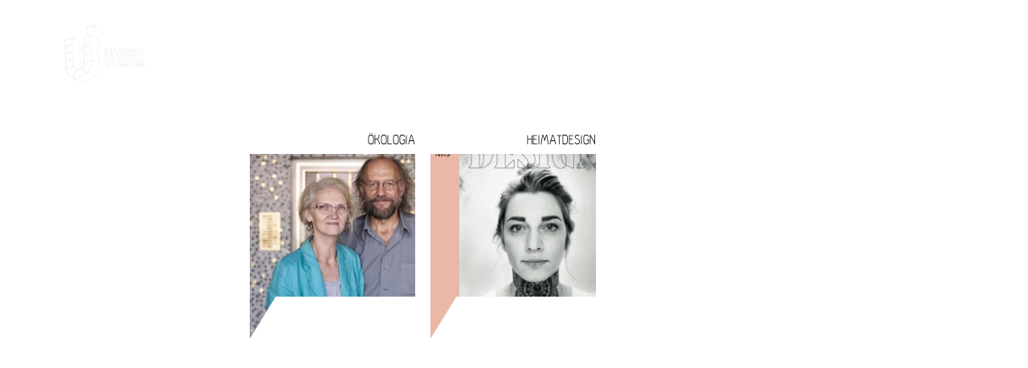

--- FILE ---
content_type: text/html; charset=UTF-8
request_url: https://www.unionviertel.de/tag/moebel/
body_size: 11306
content:
<!DOCTYPE html>
<html lang="de" >
<head>
<meta charset="UTF-8">
<meta name="viewport" content="width=device-width">
<link rel="profile" href="http://gmpg.org/xfn/11">
<link rel="pingback" href="https://www.unionviertel.de/xmlrpc.php">
<!--[if lt IE 9]>
<script src="https://www.unionviertel.de/wp-content/themes/uviertel/js/html5.js"></script>
<![endif]-->
<script type="text/javascript" src="https://cloud.ccm19.de/app.js?apiKey=4cfcd30a8615259bb604c317e66f125b6f42329248d26dcc&amp;domain=6701cf524ead2d686b026713" referrerpolicy="origin"></script>
<meta name='robots' content='index, follow, max-image-preview:large, max-snippet:-1, max-video-preview:-1' />
<!-- This site is optimized with the Yoast SEO plugin v26.7 - https://yoast.com/wordpress/plugins/seo/ -->
<title>Möbel Archive - Unionviertel</title>
<link rel="canonical" href="https://www.unionviertel.de/tag/moebel/" />
<meta property="og:locale" content="de_DE" />
<meta property="og:type" content="article" />
<meta property="og:title" content="Möbel Archive - Unionviertel" />
<meta property="og:url" content="https://www.unionviertel.de/tag/moebel/" />
<meta property="og:site_name" content="Unionviertel" />
<meta name="twitter:card" content="summary_large_image" />
<script type="application/ld+json" class="yoast-schema-graph">{"@context":"https://schema.org","@graph":[{"@type":"CollectionPage","@id":"https://www.unionviertel.de/tag/moebel/","url":"https://www.unionviertel.de/tag/moebel/","name":"Möbel Archive - Unionviertel","isPartOf":{"@id":"https://www.unionviertel.de/#website"},"primaryImageOfPage":{"@id":"https://www.unionviertel.de/tag/moebel/#primaryimage"},"image":{"@id":"https://www.unionviertel.de/tag/moebel/#primaryimage"},"thumbnailUrl":"https://www.unionviertel.de/wp-content/uploads/2017/07/Projektraum-1.jpg","breadcrumb":{"@id":"https://www.unionviertel.de/tag/moebel/#breadcrumb"},"inLanguage":"de"},{"@type":"ImageObject","inLanguage":"de","@id":"https://www.unionviertel.de/tag/moebel/#primaryimage","url":"https://www.unionviertel.de/wp-content/uploads/2017/07/Projektraum-1.jpg","contentUrl":"https://www.unionviertel.de/wp-content/uploads/2017/07/Projektraum-1.jpg","width":967,"height":716},{"@type":"BreadcrumbList","@id":"https://www.unionviertel.de/tag/moebel/#breadcrumb","itemListElement":[{"@type":"ListItem","position":1,"name":"Startseite","item":"https://www.unionviertel.de/"},{"@type":"ListItem","position":2,"name":"Möbel"}]},{"@type":"WebSite","@id":"https://www.unionviertel.de/#website","url":"https://www.unionviertel.de/","name":"Unionviertel","description":"","publisher":{"@id":"https://www.unionviertel.de/#organization"},"potentialAction":[{"@type":"SearchAction","target":{"@type":"EntryPoint","urlTemplate":"https://www.unionviertel.de/?s={search_term_string}"},"query-input":{"@type":"PropertyValueSpecification","valueRequired":true,"valueName":"search_term_string"}}],"inLanguage":"de"},{"@type":"Organization","@id":"https://www.unionviertel.de/#organization","name":"Unionviertel.de","url":"https://www.unionviertel.de/","logo":{"@type":"ImageObject","inLanguage":"de","@id":"https://www.unionviertel.de/#/schema/logo/image/","url":"https://stage.unionviertel.de/wp-content/uploads/2017/01/uv-logo.png","contentUrl":"https://stage.unionviertel.de/wp-content/uploads/2017/01/uv-logo.png","width":399,"height":282,"caption":"Unionviertel.de"},"image":{"@id":"https://www.unionviertel.de/#/schema/logo/image/"},"sameAs":["https://www.facebook.com/Unionviertel/"]}]}</script>
<!-- / Yoast SEO plugin. -->
<link rel='dns-prefetch' href='//www.unionviertel.de' />
<link rel="alternate" type="application/rss+xml" title="Unionviertel &raquo; Feed" href="https://www.unionviertel.de/feed/" />
<link rel="alternate" type="application/rss+xml" title="Unionviertel &raquo; Möbel Schlagwort-Feed" href="https://www.unionviertel.de/tag/moebel/feed/" />
<style id='wp-img-auto-sizes-contain-inline-css' type='text/css'>
img:is([sizes=auto i],[sizes^="auto," i]){contain-intrinsic-size:3000px 1500px}
/*# sourceURL=wp-img-auto-sizes-contain-inline-css */
</style>
<style id='wp-block-library-inline-css' type='text/css'>
:root{--wp-block-synced-color:#7a00df;--wp-block-synced-color--rgb:122,0,223;--wp-bound-block-color:var(--wp-block-synced-color);--wp-editor-canvas-background:#ddd;--wp-admin-theme-color:#007cba;--wp-admin-theme-color--rgb:0,124,186;--wp-admin-theme-color-darker-10:#006ba1;--wp-admin-theme-color-darker-10--rgb:0,107,160.5;--wp-admin-theme-color-darker-20:#005a87;--wp-admin-theme-color-darker-20--rgb:0,90,135;--wp-admin-border-width-focus:2px}@media (min-resolution:192dpi){:root{--wp-admin-border-width-focus:1.5px}}.wp-element-button{cursor:pointer}:root .has-very-light-gray-background-color{background-color:#eee}:root .has-very-dark-gray-background-color{background-color:#313131}:root .has-very-light-gray-color{color:#eee}:root .has-very-dark-gray-color{color:#313131}:root .has-vivid-green-cyan-to-vivid-cyan-blue-gradient-background{background:linear-gradient(135deg,#00d084,#0693e3)}:root .has-purple-crush-gradient-background{background:linear-gradient(135deg,#34e2e4,#4721fb 50%,#ab1dfe)}:root .has-hazy-dawn-gradient-background{background:linear-gradient(135deg,#faaca8,#dad0ec)}:root .has-subdued-olive-gradient-background{background:linear-gradient(135deg,#fafae1,#67a671)}:root .has-atomic-cream-gradient-background{background:linear-gradient(135deg,#fdd79a,#004a59)}:root .has-nightshade-gradient-background{background:linear-gradient(135deg,#330968,#31cdcf)}:root .has-midnight-gradient-background{background:linear-gradient(135deg,#020381,#2874fc)}:root{--wp--preset--font-size--normal:16px;--wp--preset--font-size--huge:42px}.has-regular-font-size{font-size:1em}.has-larger-font-size{font-size:2.625em}.has-normal-font-size{font-size:var(--wp--preset--font-size--normal)}.has-huge-font-size{font-size:var(--wp--preset--font-size--huge)}.has-text-align-center{text-align:center}.has-text-align-left{text-align:left}.has-text-align-right{text-align:right}.has-fit-text{white-space:nowrap!important}#end-resizable-editor-section{display:none}.aligncenter{clear:both}.items-justified-left{justify-content:flex-start}.items-justified-center{justify-content:center}.items-justified-right{justify-content:flex-end}.items-justified-space-between{justify-content:space-between}.screen-reader-text{border:0;clip-path:inset(50%);height:1px;margin:-1px;overflow:hidden;padding:0;position:absolute;width:1px;word-wrap:normal!important}.screen-reader-text:focus{background-color:#ddd;clip-path:none;color:#444;display:block;font-size:1em;height:auto;left:5px;line-height:normal;padding:15px 23px 14px;text-decoration:none;top:5px;width:auto;z-index:100000}html :where(.has-border-color){border-style:solid}html :where([style*=border-top-color]){border-top-style:solid}html :where([style*=border-right-color]){border-right-style:solid}html :where([style*=border-bottom-color]){border-bottom-style:solid}html :where([style*=border-left-color]){border-left-style:solid}html :where([style*=border-width]){border-style:solid}html :where([style*=border-top-width]){border-top-style:solid}html :where([style*=border-right-width]){border-right-style:solid}html :where([style*=border-bottom-width]){border-bottom-style:solid}html :where([style*=border-left-width]){border-left-style:solid}html :where(img[class*=wp-image-]){height:auto;max-width:100%}:where(figure){margin:0 0 1em}html :where(.is-position-sticky){--wp-admin--admin-bar--position-offset:var(--wp-admin--admin-bar--height,0px)}@media screen and (max-width:600px){html :where(.is-position-sticky){--wp-admin--admin-bar--position-offset:0px}}
/*# sourceURL=wp-block-library-inline-css */
</style><style id='global-styles-inline-css' type='text/css'>
:root{--wp--preset--aspect-ratio--square: 1;--wp--preset--aspect-ratio--4-3: 4/3;--wp--preset--aspect-ratio--3-4: 3/4;--wp--preset--aspect-ratio--3-2: 3/2;--wp--preset--aspect-ratio--2-3: 2/3;--wp--preset--aspect-ratio--16-9: 16/9;--wp--preset--aspect-ratio--9-16: 9/16;--wp--preset--color--black: #000000;--wp--preset--color--cyan-bluish-gray: #abb8c3;--wp--preset--color--white: #ffffff;--wp--preset--color--pale-pink: #f78da7;--wp--preset--color--vivid-red: #cf2e2e;--wp--preset--color--luminous-vivid-orange: #ff6900;--wp--preset--color--luminous-vivid-amber: #fcb900;--wp--preset--color--light-green-cyan: #7bdcb5;--wp--preset--color--vivid-green-cyan: #00d084;--wp--preset--color--pale-cyan-blue: #8ed1fc;--wp--preset--color--vivid-cyan-blue: #0693e3;--wp--preset--color--vivid-purple: #9b51e0;--wp--preset--gradient--vivid-cyan-blue-to-vivid-purple: linear-gradient(135deg,rgb(6,147,227) 0%,rgb(155,81,224) 100%);--wp--preset--gradient--light-green-cyan-to-vivid-green-cyan: linear-gradient(135deg,rgb(122,220,180) 0%,rgb(0,208,130) 100%);--wp--preset--gradient--luminous-vivid-amber-to-luminous-vivid-orange: linear-gradient(135deg,rgb(252,185,0) 0%,rgb(255,105,0) 100%);--wp--preset--gradient--luminous-vivid-orange-to-vivid-red: linear-gradient(135deg,rgb(255,105,0) 0%,rgb(207,46,46) 100%);--wp--preset--gradient--very-light-gray-to-cyan-bluish-gray: linear-gradient(135deg,rgb(238,238,238) 0%,rgb(169,184,195) 100%);--wp--preset--gradient--cool-to-warm-spectrum: linear-gradient(135deg,rgb(74,234,220) 0%,rgb(151,120,209) 20%,rgb(207,42,186) 40%,rgb(238,44,130) 60%,rgb(251,105,98) 80%,rgb(254,248,76) 100%);--wp--preset--gradient--blush-light-purple: linear-gradient(135deg,rgb(255,206,236) 0%,rgb(152,150,240) 100%);--wp--preset--gradient--blush-bordeaux: linear-gradient(135deg,rgb(254,205,165) 0%,rgb(254,45,45) 50%,rgb(107,0,62) 100%);--wp--preset--gradient--luminous-dusk: linear-gradient(135deg,rgb(255,203,112) 0%,rgb(199,81,192) 50%,rgb(65,88,208) 100%);--wp--preset--gradient--pale-ocean: linear-gradient(135deg,rgb(255,245,203) 0%,rgb(182,227,212) 50%,rgb(51,167,181) 100%);--wp--preset--gradient--electric-grass: linear-gradient(135deg,rgb(202,248,128) 0%,rgb(113,206,126) 100%);--wp--preset--gradient--midnight: linear-gradient(135deg,rgb(2,3,129) 0%,rgb(40,116,252) 100%);--wp--preset--font-size--small: 13px;--wp--preset--font-size--medium: 20px;--wp--preset--font-size--large: 36px;--wp--preset--font-size--x-large: 42px;--wp--preset--spacing--20: 0.44rem;--wp--preset--spacing--30: 0.67rem;--wp--preset--spacing--40: 1rem;--wp--preset--spacing--50: 1.5rem;--wp--preset--spacing--60: 2.25rem;--wp--preset--spacing--70: 3.38rem;--wp--preset--spacing--80: 5.06rem;--wp--preset--shadow--natural: 6px 6px 9px rgba(0, 0, 0, 0.2);--wp--preset--shadow--deep: 12px 12px 50px rgba(0, 0, 0, 0.4);--wp--preset--shadow--sharp: 6px 6px 0px rgba(0, 0, 0, 0.2);--wp--preset--shadow--outlined: 6px 6px 0px -3px rgb(255, 255, 255), 6px 6px rgb(0, 0, 0);--wp--preset--shadow--crisp: 6px 6px 0px rgb(0, 0, 0);}:where(.is-layout-flex){gap: 0.5em;}:where(.is-layout-grid){gap: 0.5em;}body .is-layout-flex{display: flex;}.is-layout-flex{flex-wrap: wrap;align-items: center;}.is-layout-flex > :is(*, div){margin: 0;}body .is-layout-grid{display: grid;}.is-layout-grid > :is(*, div){margin: 0;}:where(.wp-block-columns.is-layout-flex){gap: 2em;}:where(.wp-block-columns.is-layout-grid){gap: 2em;}:where(.wp-block-post-template.is-layout-flex){gap: 1.25em;}:where(.wp-block-post-template.is-layout-grid){gap: 1.25em;}.has-black-color{color: var(--wp--preset--color--black) !important;}.has-cyan-bluish-gray-color{color: var(--wp--preset--color--cyan-bluish-gray) !important;}.has-white-color{color: var(--wp--preset--color--white) !important;}.has-pale-pink-color{color: var(--wp--preset--color--pale-pink) !important;}.has-vivid-red-color{color: var(--wp--preset--color--vivid-red) !important;}.has-luminous-vivid-orange-color{color: var(--wp--preset--color--luminous-vivid-orange) !important;}.has-luminous-vivid-amber-color{color: var(--wp--preset--color--luminous-vivid-amber) !important;}.has-light-green-cyan-color{color: var(--wp--preset--color--light-green-cyan) !important;}.has-vivid-green-cyan-color{color: var(--wp--preset--color--vivid-green-cyan) !important;}.has-pale-cyan-blue-color{color: var(--wp--preset--color--pale-cyan-blue) !important;}.has-vivid-cyan-blue-color{color: var(--wp--preset--color--vivid-cyan-blue) !important;}.has-vivid-purple-color{color: var(--wp--preset--color--vivid-purple) !important;}.has-black-background-color{background-color: var(--wp--preset--color--black) !important;}.has-cyan-bluish-gray-background-color{background-color: var(--wp--preset--color--cyan-bluish-gray) !important;}.has-white-background-color{background-color: var(--wp--preset--color--white) !important;}.has-pale-pink-background-color{background-color: var(--wp--preset--color--pale-pink) !important;}.has-vivid-red-background-color{background-color: var(--wp--preset--color--vivid-red) !important;}.has-luminous-vivid-orange-background-color{background-color: var(--wp--preset--color--luminous-vivid-orange) !important;}.has-luminous-vivid-amber-background-color{background-color: var(--wp--preset--color--luminous-vivid-amber) !important;}.has-light-green-cyan-background-color{background-color: var(--wp--preset--color--light-green-cyan) !important;}.has-vivid-green-cyan-background-color{background-color: var(--wp--preset--color--vivid-green-cyan) !important;}.has-pale-cyan-blue-background-color{background-color: var(--wp--preset--color--pale-cyan-blue) !important;}.has-vivid-cyan-blue-background-color{background-color: var(--wp--preset--color--vivid-cyan-blue) !important;}.has-vivid-purple-background-color{background-color: var(--wp--preset--color--vivid-purple) !important;}.has-black-border-color{border-color: var(--wp--preset--color--black) !important;}.has-cyan-bluish-gray-border-color{border-color: var(--wp--preset--color--cyan-bluish-gray) !important;}.has-white-border-color{border-color: var(--wp--preset--color--white) !important;}.has-pale-pink-border-color{border-color: var(--wp--preset--color--pale-pink) !important;}.has-vivid-red-border-color{border-color: var(--wp--preset--color--vivid-red) !important;}.has-luminous-vivid-orange-border-color{border-color: var(--wp--preset--color--luminous-vivid-orange) !important;}.has-luminous-vivid-amber-border-color{border-color: var(--wp--preset--color--luminous-vivid-amber) !important;}.has-light-green-cyan-border-color{border-color: var(--wp--preset--color--light-green-cyan) !important;}.has-vivid-green-cyan-border-color{border-color: var(--wp--preset--color--vivid-green-cyan) !important;}.has-pale-cyan-blue-border-color{border-color: var(--wp--preset--color--pale-cyan-blue) !important;}.has-vivid-cyan-blue-border-color{border-color: var(--wp--preset--color--vivid-cyan-blue) !important;}.has-vivid-purple-border-color{border-color: var(--wp--preset--color--vivid-purple) !important;}.has-vivid-cyan-blue-to-vivid-purple-gradient-background{background: var(--wp--preset--gradient--vivid-cyan-blue-to-vivid-purple) !important;}.has-light-green-cyan-to-vivid-green-cyan-gradient-background{background: var(--wp--preset--gradient--light-green-cyan-to-vivid-green-cyan) !important;}.has-luminous-vivid-amber-to-luminous-vivid-orange-gradient-background{background: var(--wp--preset--gradient--luminous-vivid-amber-to-luminous-vivid-orange) !important;}.has-luminous-vivid-orange-to-vivid-red-gradient-background{background: var(--wp--preset--gradient--luminous-vivid-orange-to-vivid-red) !important;}.has-very-light-gray-to-cyan-bluish-gray-gradient-background{background: var(--wp--preset--gradient--very-light-gray-to-cyan-bluish-gray) !important;}.has-cool-to-warm-spectrum-gradient-background{background: var(--wp--preset--gradient--cool-to-warm-spectrum) !important;}.has-blush-light-purple-gradient-background{background: var(--wp--preset--gradient--blush-light-purple) !important;}.has-blush-bordeaux-gradient-background{background: var(--wp--preset--gradient--blush-bordeaux) !important;}.has-luminous-dusk-gradient-background{background: var(--wp--preset--gradient--luminous-dusk) !important;}.has-pale-ocean-gradient-background{background: var(--wp--preset--gradient--pale-ocean) !important;}.has-electric-grass-gradient-background{background: var(--wp--preset--gradient--electric-grass) !important;}.has-midnight-gradient-background{background: var(--wp--preset--gradient--midnight) !important;}.has-small-font-size{font-size: var(--wp--preset--font-size--small) !important;}.has-medium-font-size{font-size: var(--wp--preset--font-size--medium) !important;}.has-large-font-size{font-size: var(--wp--preset--font-size--large) !important;}.has-x-large-font-size{font-size: var(--wp--preset--font-size--x-large) !important;}
/*# sourceURL=global-styles-inline-css */
</style>
<style id='classic-theme-styles-inline-css' type='text/css'>
/*! This file is auto-generated */
.wp-block-button__link{color:#fff;background-color:#32373c;border-radius:9999px;box-shadow:none;text-decoration:none;padding:calc(.667em + 2px) calc(1.333em + 2px);font-size:1.125em}.wp-block-file__button{background:#32373c;color:#fff;text-decoration:none}
/*# sourceURL=/wp-includes/css/classic-themes.min.css */
</style>
<link rel='stylesheet' id='hmk-front-style-css' href='https://www.unionviertel.de/wp-content/plugins/hmk-add-images-for-categories-and-pages/css/hmk_style_front.css?ver=6.9' type='text/css' media='all' />
<link rel='stylesheet' id='pgc-simply-gallery-plugin-lightbox-style-css' href='https://www.unionviertel.de/wp-content/plugins/simply-gallery-block/plugins/pgc_sgb_lightbox.min.style.css?ver=3.3.2' type='text/css' media='all' />
<link rel='stylesheet' id='genericons-css' href='https://www.unionviertel.de/wp-content/themes/uviertel/genericons/genericons.css?ver=3.2' type='text/css' media='all' />
<link rel='stylesheet' id='entypo-font-css' href='https://www.unionviertel.de/wp-content/themes/uviertel/css/entypo.css?ver=1.0' type='text/css' media='all' />
<link rel='stylesheet' id='twentyfifteen-style-css' href='https://www.unionviertel.de/wp-content/themes/uviertel/style.css?ver=6.9' type='text/css' media='all' />
<script src='//www.unionviertel.de/wp-content/cache/wpfc-minified/qsdzl330/fwqtx.js' type="text/javascript"></script>
<!-- <script type="text/javascript" src="https://www.unionviertel.de/wp-content/plugins/stop-user-enumeration/frontend/js/frontend.js?ver=1.7.7" id="stop-user-enumeration-js" defer="defer" data-wp-strategy="defer"></script> -->
<!-- <script type="text/javascript" src="https://www.unionviertel.de/wp-includes/js/jquery/jquery.min.js?ver=3.7.1" id="jquery-core-js"></script> -->
<!-- <script type="text/javascript" src="https://www.unionviertel.de/wp-includes/js/jquery/jquery-migrate.min.js?ver=3.4.1" id="jquery-migrate-js"></script> -->
<link rel="https://api.w.org/" href="https://www.unionviertel.de/wp-json/" /><link rel="alternate" title="JSON" type="application/json" href="https://www.unionviertel.de/wp-json/wp/v2/tags/165" /><link rel="EditURI" type="application/rsd+xml" title="RSD" href="https://www.unionviertel.de/xmlrpc.php?rsd" />
<noscript><style>.simply-gallery-amp{ display: block !important; }</style></noscript><noscript><style>.sgb-preloader{ display: none !important; }</style></noscript><link rel="icon" href="https://www.unionviertel.de/wp-content/uploads/2017/02/UVK-Favicon.jpg" sizes="32x32" />
<link rel="icon" href="https://www.unionviertel.de/wp-content/uploads/2017/02/UVK-Favicon.jpg" sizes="192x192" />
<link rel="apple-touch-icon" href="https://www.unionviertel.de/wp-content/uploads/2017/02/UVK-Favicon.jpg" />
<meta name="msapplication-TileImage" content="https://www.unionviertel.de/wp-content/uploads/2017/02/UVK-Favicon.jpg" />
<link rel="stylesheet" id="gallery-override" href="https://www.unionviertel.de/wp-content/themes/uviertel/gallery.css" type="text/css" media="all">
<meta property='og:image' content='https://www.unionviertel.de/wp-content/uploads/2017/07/Projektraum-1-960x711.jpg' />
<!--[if lte IE 8]>
<style type="text/css">
[class*="quote-home"] svg {
display: none;
}
.quote-home-mandy {
height: 255px;
}
.quote-home-starship {
height: 225px;
}
.quote-home-yellowgreen {
width: 215px;
}
.quote-home-bayofmany {
height: 165px;
width: 520px;
}
.quote-home-lavenderpurple {
bottom: 0px;
height: 320px;
}
.quote-home-mountainmeadow {
width: 240px;
left: 880px;
}
[class*="quote-fallback"] {
border: 6px solid white;
}
.quote-fallback-starship {
height: 228px;
}
.quote-fallback-bayofmany {
height: 165px;
width: 520px;
}
.quote-fallback-lavenderpurple {
height: 320px;
}
.quote-fallback-mountainmeadow {
left: 0px;
}
.quote-fallback-mandy:hover {
border-color: rgb(231, 89, 87)
}
.quote-fallback-starship:hover {
border-color: rgb(246, 235, 71)
}
.quote-fallback-yellowgreen:hover {
border-color: rgb(191, 215, 110)
}
.quote-fallback-bayofmany:hover {
border-color: rgb(38, 69, 142)
}
.quote-fallback-lavenderpurple:hover {
border-color: rgb(160, 121, 178)
}
.quote-fallback-mountainmeadow:hover {
border-color: rgb(24, 158, 148)
}
article {
margin: 0 !important;
}
.entry-content {
margin: 0 !important;
padding: 0 !important;
}
.entry-content a {
text-decoration: underline;
}
.paper {
background: transparent;
filter: progid:DXImageTransform.Microsoft.gradient(startColorstr=#CCFFFFFF, endColorstr=#CCFFFFFF);
zoom: 1;
}
.grid-item {
height: 255px;
}
section #article-image-svg {
/* display:none; */
}
section .article-image-fallback {
/* border-color: archiv-grid.php */
height: 245px;
/* position: relative; */
}
.article-image-fallback-img {
position: absolute;
top: 28px;
left: 0;
width: 206px;
height: 206px;
z-index: -1;
}
</style>
<![endif]-->
</head>
<body class="archive tag tag-moebel tag-165 wp-theme-uviertel" >
<script>
window.fbAsyncInit = function() {
FB.init({
appId      : '653164611482780',
xfbml      : true,
version    : 'v2.3'
});
};
(function(d, s, id){
var js, fjs = d.getElementsByTagName(s)[0];
if (d.getElementById(id)) {return;}
js = d.createElement(s); js.id = id;
js.src = "//connect.facebook.net/en_US/sdk.js";
fjs.parentNode.insertBefore(js, fjs);
}(document, 'script', 'facebook-jssdk'));
</script>
<div class='background' style='background-image:url();'></div>
<div class='page-border-top'></div>
<div class='page-border-bottom'></div>
<div class="page-border-left"></div>
<div class="page-border-right"></div>
<div id='page'>
<header class='table'>
<div class='table-row'>
<div class='table-cell'>
<a href='https://www.unionviertel.de'>
<img class='header-logo' src='https://www.unionviertel.de/wp-content/themes/uviertel/img/uv-logo.png' alt='' />
</a>
</div>
<div id='side-nav-icon-open' class='table-cell side-nav-icon'>
<span class='entypo-menu'></span>
</div>
<nav id='oben-nav' class='table-cell' role='navigation'>
<div id='side-nav-icon-close' class='side-nav-icon'>
<span class='entypo-cancel'></span>
</div>
<div class="menu-oben-container"><ul id="menu-oben" class="nav-menu"><li id="menu-item-949" class="menu-item menu-item-type-taxonomy menu-item-object-category menu-item-has-children menu-item-949"><a href="https://www.unionviertel.de/aktuelles/">AKTUELLES</a>
<ul class="sub-menu">
<li id="menu-item-1737" class="menu-item menu-item-type-taxonomy menu-item-object-veranstaltung_cats menu-item-1737"><a href="https://www.unionviertel.de/events/veranstaltungen/">Termine und Veranstaltungen</a></li>
<li id="menu-item-1950" class="menu-item menu-item-type-post_type menu-item-object-page menu-item-1950"><a href="https://www.unionviertel.de/aktuelles/termin-eintragen/">Termin eintragen</a></li>
<li id="menu-item-6857" class="menu-item menu-item-type-post_type menu-item-object-post menu-item-6857"><a href="https://www.unionviertel.de/unionviertelzeitung/">Unionviertelzeitung</a></li>
</ul>
</li>
<li id="menu-item-406" class="menu-item menu-item-type-taxonomy menu-item-object-category menu-item-has-children menu-item-406"><a href="https://www.unionviertel.de/das-viertel/">DAS VIERTEL</a>
<ul class="sub-menu">
<li id="menu-item-313" class="menu-item menu-item-type-taxonomy menu-item-object-category menu-item-313"><a href="https://www.unionviertel.de/das-viertel/orte-und-gesichter/">ORTE UND GESICHTER</a></li>
<li id="menu-item-308" class="menu-item menu-item-type-taxonomy menu-item-object-category menu-item-308"><a href="https://www.unionviertel.de/das-viertel/kreatives-quartier/">KREATIVES QUARTIER</a></li>
<li id="menu-item-6860" class="menu-item menu-item-type-taxonomy menu-item-object-category menu-item-6860"><a href="https://www.unionviertel.de/das-viertel/unionviertel-aktiv/">UNIONVIERTEL.AKTIV</a></li>
<li id="menu-item-319" class="menu-item menu-item-type-taxonomy menu-item-object-category menu-item-319"><a href="https://www.unionviertel.de/das-viertel/geschichte-des-viertels/">GESCHICHTE DES VIERTELS</a></li>
<li id="menu-item-1030" class="menu-item menu-item-type-taxonomy menu-item-object-category menu-item-1030"><a href="https://www.unionviertel.de/das-viertel/ansprechpartner/">ANSPRECHPARTNER</a></li>
</ul>
</li>
<li id="menu-item-407" class="menu-item menu-item-type-taxonomy menu-item-object-category menu-item-has-children menu-item-407"><a href="https://www.unionviertel.de/unionviertel_kreativ/">UNIONVIERTEL.KREATIV</a>
<ul class="sub-menu">
<li id="menu-item-291" class="menu-item menu-item-type-post_type menu-item-object-page menu-item-291"><a href="https://www.unionviertel.de/unionviertelkreativ/das-projekt/">DAS PROJEKT</a></li>
<li id="menu-item-408" class="menu-item menu-item-type-taxonomy menu-item-object-category menu-item-408"><a href="https://www.unionviertel.de/unionviertel_kreativ/raum-und-flaechenangebote/">RAUM UND FLÄCHENANGEBOTE</a></li>
<li id="menu-item-4040" class="menu-item menu-item-type-post_type menu-item-object-page menu-item-4040"><a href="https://www.unionviertel.de/beratung-und-qualifizierung/">Beratung und Qualifizierung</a></li>
<li id="menu-item-409" class="menu-item menu-item-type-taxonomy menu-item-object-category menu-item-409"><a href="https://www.unionviertel.de/unionviertel_kreativ/weiterbildungsangebote/">WEITERBILDUNGS­ANGEBOTE</a></li>
<li id="menu-item-4053" class="menu-item menu-item-type-post_type menu-item-object-page menu-item-4053"><a href="https://www.unionviertel.de/kreativ-quartier/">KREATIV.QUARTIER</a></li>
<li id="menu-item-4056" class="menu-item menu-item-type-post_type menu-item-object-page menu-item-4056"><a href="https://www.unionviertel.de/kontakt/">Kontakt</a></li>
</ul>
</li>
<li id="menu-item-314" class="menu-item menu-item-type-taxonomy menu-item-object-category menu-item-has-children menu-item-314"><a href="https://www.unionviertel.de/das-viertel/wohnen-und-leben/">WOHNEN UND LEBEN</a>
<ul class="sub-menu">
<li id="menu-item-631" class="menu-item menu-item-type-taxonomy menu-item-object-category menu-item-631"><a href="https://www.unionviertel.de/das-viertel/wohnen-und-leben/familie/">FAMILIE</a></li>
<li id="menu-item-634" class="menu-item menu-item-type-taxonomy menu-item-object-category menu-item-634"><a href="https://www.unionviertel.de/das-viertel/wohnen-und-leben/einkaufen/">EINKAUFEN</a></li>
<li id="menu-item-632" class="menu-item menu-item-type-taxonomy menu-item-object-category menu-item-632"><a href="https://www.unionviertel.de/das-viertel/wohnen-und-leben/soziales/">SOZIALES</a></li>
<li id="menu-item-635" class="menu-item menu-item-type-taxonomy menu-item-object-category menu-item-635"><a href="https://www.unionviertel.de/das-viertel/wohnen-und-leben/gruener-stadtteil/">GRÜNER STADTTEIL</a></li>
<li id="menu-item-633" class="menu-item menu-item-type-taxonomy menu-item-object-category menu-item-633"><a href="https://www.unionviertel.de/das-viertel/wohnen-und-leben/jugendkultur/">JUGENDKULTUR</a></li>
<li id="menu-item-637" class="menu-item menu-item-type-taxonomy menu-item-object-category menu-item-637"><a href="https://www.unionviertel.de/das-viertel/wohnen-und-leben/sport/">SPORT</a></li>
<li id="menu-item-639" class="menu-item menu-item-type-taxonomy menu-item-object-category menu-item-639"><a href="https://www.unionviertel.de/das-viertel/wohnen-und-leben/vereine-und-einrichtungen/">VEREINE UND EINRICHTUNGEN</a></li>
</ul>
</li>
<li id="menu-item-950" class="menu-item menu-item-type-taxonomy menu-item-object-category menu-item-has-children menu-item-950"><a href="https://www.unionviertel.de/kultur-und-ausgehen/">KULTUR UND AUSGEHEN</a>
<ul class="sub-menu">
<li id="menu-item-315" class="menu-item menu-item-type-taxonomy menu-item-object-category menu-item-315"><a href="https://www.unionviertel.de/kultur-und-ausgehen/gastronomien/">GASTRONOMIEN</a></li>
<li id="menu-item-316" class="menu-item menu-item-type-taxonomy menu-item-object-category menu-item-316"><a href="https://www.unionviertel.de/kultur-und-ausgehen/ausstellungsorte/">AUSSTELLUNGSORTE</a></li>
<li id="menu-item-298" class="menu-item menu-item-type-post_type menu-item-object-page menu-item-298"><a href="https://www.unionviertel.de/dortmunder-u-2/">Dortmunder U</a></li>
<li id="menu-item-299" class="menu-item menu-item-type-post_type menu-item-object-page menu-item-299"><a href="https://www.unionviertel.de/fzw/">FZW</a></li>
</ul>
</li>
</ul></div>				</nav>
</div>
</header>
<div class='content'>
<section id='category'>
<div class='section-category grid-category'>
Möbel				</div>
<div class="teaser">
</div>	
<div class='section-map section-grid'>
<div class='grid-item'><!-- Platzhalter --></div>
<div class='article-image grid-item item-id3610'>
<!--[if !IE 8]><!-->
<svg version='1.1' id='article-image-svg' xmlns='http://www.w3.org/2000/svg' xmlns:xlink='http://www.w3.org/1999/xlink' x='0px' y='0px' viewBox='0 0 218 290' xml:space='preserve'>
<defs>
<pattern id='speech-bubble-img-3610' patternUnits='userSpaceOnUse' width='270' height='270'>
<image xlink:href='https://www.unionviertel.de/wp-content/uploads/2016/10/201609-je-oekologia-11-400x400.jpg' x='0' y='0' width='270' height='270' />
</pattern>
</defs>
<polygon style='stroke:rgb(255,255,255);' class='speech-bubble-svg' points='3,3 3,280 40,220 215,220 215,3' fill='url(#speech-bubble-img-3610)' />
</svg>
<!--<![endif]-->
<a href='https://www.unionviertel.de/oekologia/'>
<div class='article-image-fallback'>
<div class='article-image-header' style='background-color:rgb(255,255,255); color:rgb(0,0,0);'>
<span class='header-who'>
<img src='https://www.unionviertel.de/wp-content/themes/uviertel/img/pin/weiss-icon-pin.png'/>
Ökologia											</span>
</div>
<!--[if lte IE 8]>
<img class='article-image-fallback-img' src='https://www.unionviertel.de/wp-content/uploads/2016/10/201609-je-oekologia-11-400x400.jpg'/>
<![endif]-->
</div>
<!--[if !IE 8]><!-->
<svg version='1.1' id='article-image-svg-hover' xmlns='http://www.w3.org/2000/svg' xmlns:xlink='http://www.w3.org/1999/xlink' x='0px' y='0px' viewBox='0 0 218 290' xml:space='preserve'>
<polygon class='speech-bubble-svg-hover' points='0,0 0,291 42,223 218,223 218,0' fill="none" />
</svg>
<!--<![endif]-->
</a>
</div>
<div class='article-image grid-item item-id961'>
<!--[if !IE 8]><!-->
<svg version='1.1' id='article-image-svg' xmlns='http://www.w3.org/2000/svg' xmlns:xlink='http://www.w3.org/1999/xlink' x='0px' y='0px' viewBox='0 0 218 290' xml:space='preserve'>
<defs>
<pattern id='speech-bubble-img-961' patternUnits='userSpaceOnUse' width='270' height='270'>
<image xlink:href='https://www.unionviertel.de/wp-content/uploads/2015/04/Cover-HD13-400x400.jpg' x='0' y='0' width='270' height='270' />
</pattern>
</defs>
<polygon style='stroke:rgb(255,255,255);' class='speech-bubble-svg' points='3,3 3,280 40,220 215,220 215,3' fill='url(#speech-bubble-img-961)' />
</svg>
<!--<![endif]-->
<a href='https://www.unionviertel.de/heimatdesign/'>
<div class='article-image-fallback'>
<div class='article-image-header' style='background-color:rgb(255,255,255); color:rgb(0,0,0);'>
<span class='header-who'>
<img src='https://www.unionviertel.de/wp-content/themes/uviertel/img/pin/weiss-icon-pin-ausstellung.png'/>
Heimatdesign											</span>
</div>
<!--[if lte IE 8]>
<img class='article-image-fallback-img' src='https://www.unionviertel.de/wp-content/uploads/2015/04/Cover-HD13-400x400.jpg'/>
<![endif]-->
</div>
<!--[if !IE 8]><!-->
<svg version='1.1' id='article-image-svg-hover' xmlns='http://www.w3.org/2000/svg' xmlns:xlink='http://www.w3.org/1999/xlink' x='0px' y='0px' viewBox='0 0 218 290' xml:space='preserve'>
<polygon class='speech-bubble-svg-hover' points='0,0 0,291 42,223 218,223 218,0' fill="none" />
</svg>
<!--<![endif]-->
</a>
</div>
</div><!-- .section-map .section-grid -->
</section><!-- #category -->
<!--[if lte IE 8]>
<style type="text/css">
.article-image-fallback {
border-color:rgb(255,255,255) !important;
}
</style>
<![endif]-->

</div><!-- .content -->
<div class="content-footer-space"></div>
<footer>
<nav role='navigation'>
<div class="menu-unten-container"><ul id="menu-unten" class="nav-menu"><li id="menu-item-5131" class="menu-item menu-item-type-post_type menu-item-object-page menu-item-5131"><a href="https://www.unionviertel.de/kontakt/">Kontakt</a></li>
<li id="menu-item-5064" class="menu-item menu-item-type-post_type menu-item-object-page menu-item-5064"><a href="https://www.unionviertel.de/impressum/">Impressum</a></li>
<li id="menu-item-5062" class="menu-item menu-item-type-post_type menu-item-object-page menu-item-privacy-policy menu-item-5062"><a rel="privacy-policy" href="https://www.unionviertel.de/datenschutzerklaerung/">Datenschutzerklärung</a></li>
</ul></div>			</nav>
</footer>
</div><!-- #page -->
</body>
<script type="speculationrules">
{"prefetch":[{"source":"document","where":{"and":[{"href_matches":"/*"},{"not":{"href_matches":["/wp-*.php","/wp-admin/*","/wp-content/uploads/*","/wp-content/*","/wp-content/plugins/*","/wp-content/themes/uviertel/*","/*\\?(.+)"]}},{"not":{"selector_matches":"a[rel~=\"nofollow\"]"}},{"not":{"selector_matches":".no-prefetch, .no-prefetch a"}}]},"eagerness":"conservative"}]}
</script>
<script type="text/javascript" id="flying-pages-js-before">
/* <![CDATA[ */
window.FPConfig= {
delay: 0,
ignoreKeywords: ["\/wp-admin","\/wp-login.php","\/cart","\/checkout","add-to-cart","logout","#","?",".png",".jpeg",".jpg",".gif",".svg",".webp"],
maxRPS: 3,
hoverDelay: 50
};
//# sourceURL=flying-pages-js-before
/* ]]> */
</script>
<script type="text/javascript" src="https://www.unionviertel.de/wp-content/plugins/flying-pages/flying-pages.min.js?ver=2.4.7" id="flying-pages-js" defer></script>
<script type="text/javascript" id="pgc-simply-gallery-plugin-lightbox-script-js-extra">
/* <![CDATA[ */
var PGC_SGB_LIGHTBOX = {"lightboxPreset":{"nativGalleryEnable":true,"nativeAttachment":true,"singletonAttachment":true,"groupingAllImages":false,"lightboxType":"classic","copyRProtection":false,"copyRAlert":"Hello, this photo is mine!","sliderScrollNavi":false,"sliderNextPrevAnimation":"animation","galleryScrollPositionControll":false,"sliderItemCounterEnable":true,"sliderItemTitleEnable":false,"sliderItemTitleFontSize":18,"sliderItemTitleTextColor":"rgba(255,255,255,1)","itemCounterColor":"rgba(255,255,255,1)","sliderThumbBarEnable":true,"sliderThumbBarHoverColor":"rgba(240,240,240,1)","sliderBgColor":"rgba(0,0,0,0.8)","sliderPreloaderColor":"rgba(240,240,240,1)","sliderHeaderFooterBgColor":"rgba(0,0,0,0.4)","sliderNavigationColor":"rgba(0,0,0,1)","sliderNavigationColorOver":"rgba(255,255,255,1)","sliderNavigationIconColor":"rgba(255,255,255,1)","sliderNavigationIconColorOver":"rgba(0,0,0,1)","sliderSlideshow":true,"sliderSlideshowDelay":8,"slideshowIndicatorColor":"rgba(255,255,255,1)","slideshowIndicatorColorBg":"rgba(255,255,255,0.5)","sliderThumbSubMenuBackgroundColor":"rgba(255,255,255,0)","sliderThumbSubMenuBackgroundColorOver":"rgba(255,255,255,1)","sliderThumbSubMenuIconColor":"rgba(255,255,255,1)","sliderThumbSubMenuIconHoverColor":"rgba(0,0,0,1)","sliderSocialShareEnabled":true,"sliderZoomEnable":true,"sliderFullscreenEnabled":true,"modaBgColor":"rgba(0,0,0,0.8)","modalIconColor":"rgba(255,255,255,1)","modalIconColorHover":"rgba(255,255,255,0.8)","shareFacebook":false,"shareTwitter":false,"sharePinterest":false,"sliderItemDownload":false,"shareCopyLink":false},"postType":"post","lightboxSettigs":""};
//# sourceURL=pgc-simply-gallery-plugin-lightbox-script-js-extra
/* ]]> */
</script>
<script type="text/javascript" src="https://www.unionviertel.de/wp-content/plugins/simply-gallery-block/plugins/pgc_sgb_lightbox.min.js?ver=3.3.2" id="pgc-simply-gallery-plugin-lightbox-script-js"></script>
<script type="text/javascript" src="https://www.unionviertel.de/wp-content/themes/uviertel/js/skip-link-focus-fix.js?ver=20141010" id="twentyfifteen-skip-link-focus-fix-js"></script>
<script type="text/javascript" id="twentyfifteen-script-js-extra">
/* <![CDATA[ */
var screenReaderText = {"expand":"\u003Cspan class=\"screen-reader-text\"\u003EUntermen\u00fc anzeigen\u003C/span\u003E","collapse":"\u003Cspan class=\"screen-reader-text\"\u003EUntermen\u00fc verbergen\u003C/span\u003E"};
//# sourceURL=twentyfifteen-script-js-extra
/* ]]> */
</script>
<script type="text/javascript" src="https://www.unionviertel.de/wp-content/themes/uviertel/js/functions.js?ver=20141212" id="twentyfifteen-script-js"></script>
<script type="text/javascript">
// jQuery( document ).ready(function() {}
jQuery(window).load(function() {
// Höhe und Breite des Browserfensters auslesen ...
var iWidth = window.innerWidth || (window.document.documentElement.scrollWidth || window.document.body.scrollWidth);
var iHeight = window.innerHeight || (window.document.documentElement.scrollHeight || window.document.body.scrollHeight);
if ( iWidth > 1160 ) {
// Länge des Inhalts auslesen
var contentHeight = parseInt( jQuery('#page').css('height') );
var innercontentHeight = parseInt( jQuery('.content').css('height') );
// Die Mindesthöhe des Inhaltes an Browserfenster anpassen ...
if ( iHeight > innercontentHeight) {
jQuery('.content-footer-space').css('height', iHeight-innercontentHeight-230);
};
if ( iHeight > contentHeight) {
// jQuery('.page-border-left, .page-border-right').css('min-height', iHeight);
jQuery('.page-border-bottom').css('top', iHeight-10);
};
// die Höhe der Einzelbilder auf 84% der Fensterhöhe anpassen
jQuery('.entry-content figure img').css('max-height', iHeight * 0.84);
// die Lightbox stylen
jQuery('#cboxContent').append('<div class="cboxCloseIcon"><span class="entypo-right-open-big"></span><span class="entypo-left-open-big"></span></div>');
jQuery('button#cboxPrevious').addClass('entypo-left-open-big');
jQuery('button#cboxNext').addClass('entypo-right-open-big');
// Wenn Navigation ausgewählte Subnavigation hat, diese für andere Subnavigationen ausblenden
jQuery(function() {
jQuery('nav li.menu-item-has-children').hover(function() {
// wenn es sich nicht um die aktive Navigation handelt: ausblenden
if (!jQuery(this).hasClass('current-menu-parent')) {
jQuery('nav li.current-menu-parent ul.sub-menu').css('display', 'none');
};
}, function() {
// beim verlassen der Navigation die aktive Subnavigation: einblenden
jQuery('nav li.current-menu-parent ul.sub-menu').css('display', 'block');
});
});
// Für Beiträge, die in nicht mehr als einer Kategorie verortet sind, den Hauptmenüpunkt markieren
if ( parseInt( jQuery('#catcount').text() ) < 2 ) {
jQuery('.sub-menu li.current-menu-parent').parent().parent().addClass('current-menu-parent');
};
//  Die zu breiten Untermenüs rechts ausrichten
jQuery( ".sub-menu" ).each(function() {
if ( jQuery( this ).height() > 40 ) {
jQuery( this ).addClass('position-right-sub-menu');
};
jQuery( this ).addClass('hide-sub-menu');
});
// Veranstaltungen anmelden: Kategorie "Termine und Veranstaltungen entfernen"
jQuery( "form ul.gfield_checkbox input[value='277']" ).parent("li").remove();
// Den Hintergrund verwischen
// jQuery(function() {
// 	jQuery('#page').hover(function() {
// 		jQuery('.background').addClass('blurrr');
// 	}, function() {
// 		jQuery('.background').removeClass('blurrr');
// 	});
// });
// jQuery( ".sub-menu" ).each(function() {
// 	//
// 	jQuery( this ).css('opacity', 0).css('display', 'block');
// 	//
// 	var positionSubmenu = jQuery( this ).position();
// 	alert( "left: " + positionSubmenu.left );
// 	//
// 	jQuery( this ).css('opacity', 0).css('display', 'none');
// });
} else if ( iWidth > 720 && iWidth <= 1160 ) {
// Länge des Inhalten auslesen
var contentHeight = parseInt( jQuery('#page').css('height') );
//
// Die Mindesthöhe des Inhaltes an Browserfenster anpassen ...
if ( iHeight > contentHeight) {
jQuery('body').css('min-height', iHeight);
// jQuery('.page-border-left, .page-border-right').css('min-height', iHeight);
jQuery('.page-border-bottom').css('top', iHeight-10);
};
// die Höhe der Einzelbilder auf 84% der Fensterhöhe anpassen
jQuery('.entry-content figure img').css('max-height', iHeight * 0.84);
// die Lightbox stylen
jQuery('#cboxContent').append('<div class="cboxCloseIcon"><span class="entypo-right-open-big"></span><span class="entypo-left-open-big"></span></div>');
jQuery('button#cboxPrevious').addClass('entypo-left-open-big');
jQuery('button#cboxNext').addClass('entypo-right-open-big');
//
jQuery('#side-nav-icon-open').click(function() {
// jQuery('.background').addClass('blurrr');
jQuery( '#oben-nav' ).addClass( 'side-nav-show' );
});
//
jQuery('#side-nav-icon-close').click(function() {
// jQuery('.background').addClass('blurrr');
jQuery( '#oben-nav' ).removeClass( 'side-nav-show' );
});
// Veranstaltungen anmelden: Kategorie "Termine und Veranstaltungen entfernen"
jQuery( "form ul.gfield_checkbox input[value='111']" ).parent("li").remove();
} else if ( iWidth <= 720 ) {
// die Höhe der Einzelbilder auf 84% der Fensterhöhe anpassen
// jQuery('.entry-content figure img').css('max-height', iHeight * 0.84);
// die Lightbox stylen
jQuery('#cboxContent').append('<div class="cboxCloseIcon"><span class="entypo-right-open-big"></span><span class="entypo-left-open-big"></span></div>');
jQuery('button#cboxPrevious').addClass('entypo-left-open-big');
jQuery('button#cboxNext').addClass('entypo-right-open-big');
//
jQuery('#side-nav-icon-open').click(function() {
// jQuery('.background').addClass('blurrr');
jQuery( '#oben-nav' ).addClass( 'side-nav-show' );
});
//
jQuery('#side-nav-icon-close').click(function() {
// jQuery('.background').addClass('blurrr');
jQuery( '#oben-nav' ).removeClass( 'side-nav-show' );
});
// Veranstaltungen anmelden: Kategorie "Termine und Veranstaltungen entfernen"
jQuery( "form ul.gfield_checkbox input[value='111']" ).parent("li").remove();
}
});
window.onresize = function() {
// Höhe und Breite des Browserfensters auslesen ...
var iWidth = window.innerWidth || (window.document.documentElement.scrollWidth || window.document.body.scrollWidth);
var iHeight = window.innerHeight || (window.document.documentElement.scrollHeight || window.document.body.scrollHeight);
if ( iWidth > 1160 ) {
// Länge des Inhalten auslesen
var contentHeight = parseInt( jQuery('#page').css('height') );
var innercontentHeight = parseInt( jQuery('.content').css('height') );
//
// Die Mindesthöhe des Inhaltes an Browserfenster anpassen ...
if ( iHeight > innercontentHeight) {
jQuery('.content-footer-space').css('height', iHeight-innercontentHeight-230);
};
// Und den weissen Rahmen ausrichten
if ( iHeight > contentHeight) {
jQuery('.page-border-left, .page-border-right').css('min-height', iHeight);
jQuery('.page-border-bottom').css('top', iHeight-10);
};
// die Höhe der Einzelbilder auf 84% der Fensterhöhe anpassen
jQuery('.entry-content figure img').css('max-height', iHeight * 0.84);
// Wenn Navigation ausgewählte Subnavigation hat, diese für andere Subnavigationen ausblenden
jQuery(function() {
jQuery('nav li.menu-item-has-children').hover(function() {
// wenn es sich nicht um die aktive Navigation handelt: ausblenden
if (!jQuery(this).hasClass('current-menu-parent')) {
jQuery('nav li.current-menu-parent ul.sub-menu').css('display', 'none');
};
}, function() {
// beim verlassen der Navigation die aktive Subnavigation: einblenden
jQuery('nav li.current-menu-parent ul.sub-menu').css('display', 'block');
});
});
// Für Beiträge, die in nicht mehr als einer Kategorie verortet sind, den Hauptmenüpunkt markieren
if ( parseInt( jQuery('#catcount').text() ) < 2 ) {
jQuery('.sub-menu li.current-menu-parent').parent().parent().addClass('current-menu-parent');
};
//  Die zu breiten Untermenüs rechts ausrichten
jQuery( ".sub-menu" ).each(function() {
if ( jQuery( this ).height() > 40 ) {
jQuery( this ).addClass('position-right-sub-menu');
};
jQuery( this ).addClass('hide-sub-menu');
});
// Den Hintergrund verwischen
jQuery(function() {
jQuery('#page').hover(function() {
jQuery('.background').addClass('blurrr');
}, function() {
jQuery('.background').removeClass('blurrr');
});
});
} else if ( iWidth > 720 && iWidth <= 1160 ) {
// Länge des Inhalten auslesen
var contentHeight = parseInt( jQuery('#page').css('height') );
//
jQuery('body').css('min-height', iHeight);
// Die Mindesthöhe des Inhaltes an Browserfenster anpassen ...
jQuery('.content-footer-space').css('height', 0);
if ( iHeight > contentHeight) {
jQuery('.page-border-left, .page-border-right').css('min-height', iHeight);
jQuery('.page-border-bottom').css('top', iHeight-10);
};
// die Höhe der Einzelbilder auf 84% der Fensterhöhe anpassen
jQuery('.entry-content figure img').css('max-height', iHeight * 0.84);
// Wenn Navigation ausgewählte Subnavigation hat, diese für andere Subnavigationen ausblenden
jQuery(function() {
jQuery('nav li.menu-item-has-children').hover(function() {
// wenn es sich nicht um die aktive Navigation handelt: ausblenden
if (!jQuery(this).hasClass('current-menu-parent')) {
jQuery('nav li.current-menu-parent ul.sub-menu').css('display', 'none');
};
}, function() {
// beim verlassen der Navigation die aktive Subnavigation: einblenden
jQuery('nav li.current-menu-parent ul.sub-menu').css('display', 'block');
});
});
// Für Beiträge, die in nicht mehr als einer Kategorie verortet sind, den Hauptmenüpunkt markieren
if ( parseInt( jQuery('#catcount').text() ) < 2 ) {
jQuery('.sub-menu li.current-menu-parent').parent().parent().addClass('current-menu-parent');
};
//  Die zu breiten Untermenüs von ihrer rechts-Ausrichten befreien
jQuery( 'ul.sub-menu' ).removeClass('hide-sub-menu').removeClass('position-right-sub-menu');
// die Lightbox stylen
jQuery('#cboxContent').append('<div class="cboxCloseIcon"><span class="entypo-right-open-big"></span><span class="entypo-left-open-big"></span></div>');
jQuery('button#cboxPrevious').addClass('entypo-left-open-big');
jQuery('button#cboxNext').addClass('entypo-right-open-big');
//
jQuery('#side-nav-icon-open').click(function() {
// jQuery('.background').addClass('blurrr');
jQuery( '#oben-nav' ).addClass( 'side-nav-show' );
});
//
jQuery('#side-nav-icon-close').click(function() {
// jQuery('.background').addClass('blurrr');
jQuery( '#oben-nav' ).removeClass( 'side-nav-show' );
});
} else if ( iWidth <= 720 ) {
jQuery('.content-footer-space').css('height', 0);
// die Höhe der Einzelbilder auf 84% der Fensterhöhe anpassen
// jQuery('.entry-content figure img').css('max-height', iHeight * 0.84);
// die Lightbox stylen
jQuery('#cboxContent').append('<div class="cboxCloseIcon"><span class="entypo-right-open-big"></span><span class="entypo-left-open-big"></span></div>');
jQuery('button#cboxPrevious').addClass('entypo-left-open-big');
jQuery('button#cboxNext').addClass('entypo-right-open-big');
//
jQuery('#side-nav-icon-open').click(function() {
// jQuery('.background').addClass('blurrr');
jQuery( '#oben-nav' ).addClass( 'side-nav-show' );
});
//
jQuery('#side-nav-icon-close').click(function() {
// jQuery('.background').addClass('blurrr');
jQuery( '#oben-nav' ).removeClass( 'side-nav-show' );
});
}
}
</script>
</html><!-- WP Fastest Cache file was created in 0.454 seconds, on 20. January 2026 @ 13:40 -->

--- FILE ---
content_type: text/css
request_url: https://www.unionviertel.de/wp-content/themes/uviertel/style.css?ver=6.9
body_size: 15827
content:
/*
Theme Name: Unionviertel
Author: NEU × Filipp Lebed & exalu - online solutions
Version: 1.1
Text Domain: uviertel
*/

/* Resetting and rebuilding styles have been helped along thanks to the fine work of Eric Meyer http://meyerweb.com/eric/tools/css/reset/index.html along with Nicolas Gallagher and Jonathan Neal http://necolas.github.com/normalize.css/ and Blueprint http://www.blueprintcss.org/ */
html,
body,
div,
span,
applet,
object,
iframe,
h1,
h2,
h3,
h4,
h5,
h6,
p,
blockquote,
pre,
a,
abbr,
acronym,
address,
big,
cite,
code,
del,
dfn,
em,
font,
ins,
kbd,
q,
s,
samp,
small,
strike,
strong,
sub,
sup,
tt,
var,
dl,
dt,
dd,
ol,
ul,
li,
fieldset,
form,
label,
legend,
table,
caption,
tbody,
tfoot,
thead,
tr,
th,
td {
  border: 0;
  font-family: inherit;
  font-size: 100%;
  font-style: inherit;
  font-weight: inherit;
  margin: 0;
  outline: 0;
  padding: 0;
  vertical-align: baseline;
}

html {
  -webkit-box-sizing: border-box;
  -moz-box-sizing: border-box;
  box-sizing: border-box;
  font-size: 62.5%;
  overflow-y: scroll;
  -webkit-text-size-adjust: 100%;
  -ms-text-size-adjust: 100%;
}

*,
*:before,
*:after {
  -webkit-box-sizing: inherit;
  -moz-box-sizing: inherit;
  box-sizing: inherit;
}

body {
  background: none;
}

article,
aside,
details,
figcaption,
figure,
footer,
header,
main,
nav,
section {
  display: block;
}

ol,
ul {
  list-style: none;
}

table {
  border-collapse: separate;
  border-spacing: 0;
}

caption,
th,
td {
  font-weight: normal;
  text-align: left;
}

blockquote:before,
blockquote:after,
q:before,
q:after {
  content: "";
}

blockquote,
q {
  -webkit-hyphens: none;
  -moz-hyphens: none;
  -ms-hyphens: none;
  hyphens: none;
  quotes: none;
}

a:focus {
  outline: 2px solid #c1c1c1;
  outline: 2px solid rgba(51, 51, 51, 0.3);
}

a:hover,
a:active {
  outline: 0;
}

a img {
  border: 0;
}

/**
 * Fonts
 */

@font-face {
  font-display: swap;
  font-family: "hallo_sansblack";
  src: url("./font/Hallo sans black-webfont.eot");
  src: url("./font/Hallo sans black-webfont.eot?#iefix")
      format("embedded-opentype"),
    url("./font/Hallo sans black-webfont.woff2") format("woff2"),
    url("./font/Hallo sans black-webfont.woff") format("woff"),
    url("./font/Hallo sans black-webfont.ttf") format("truetype"),
    url("./font/Hallo sans black-webfont.svg#hallo_sansblack") format("svg");
  font-weight: normal;
  font-style: normal;
}

@font-face {
  font-display: swap;
  font-family: "hallo_sanslight";
  src: url("./font/Hallo sans light-webfont.eot");
  src: url("./font/Hallo sans light-webfont.eot?#iefix")
      format("embedded-opentype"),
    url("./font/Hallo sans light-webfont.woff2") format("woff2"),
    url("./font/Hallo sans light-webfont.woff") format("woff"),
    url("./font/Hallo sans light-webfont.ttf") format("truetype"),
    url("./font/Hallo sans light-webfont.svg#hallo_sanslight") format("svg");
  font-weight: normal;
  font-style: normal;
}

@font-face {
  font-display: swap;
  font-family: "Saira Condensed";
  font-style: normal;
  font-weight: 400;
  src: url("./font/saira-condensed-v11-latin-regular.woff2") format("woff2"),
    url("./font/saira-condensed-v11-latin-regular.ttf") format("truetype");
}

@font-face {
  font-display: swap;
  font-family: "Nunito Sans";
  font-style: normal;
  font-weight: 200;
  src: url("./font/nunito-sans-v15-latin-200.woff2") format("woff2"),
    url("./font/nunito-sans-v15-latin-200.ttf") format("truetype");
}

@font-face {
  font-display: swap;
  font-family: "Nunito Sans";
  font-style: italic;
  font-weight: 200;
  src: url("./font/nunito-sans-v15-latin-200italic.woff2") format("woff2"),
    url("./font/nunito-sans-v15-latin-200italic.ttf") format("truetype");
}

@font-face {
  font-display: swap;
  font-family: "Nunito Sans";
  font-style: normal;
  font-weight: 300;
  src: url("./font/nunito-sans-v15-latin-300.woff2") format("woff2"),
    url("./font/nunito-sans-v15-latin-300.ttf") format("truetype");
}

@font-face {
  font-display: swap;
  font-family: "Nunito Sans";
  font-style: italic;
  font-weight: 300;
  src: url("./font/nunito-sans-v15-latin-300italic.woff2") format("woff2"),
    url("./font/nunito-sans-v15-latin-300italic.ttf") format("truetype");
}

@font-face {
  font-display: swap;
  font-family: "Nunito Sans";
  font-style: normal;
  font-weight: 400;
  src: url("./font/nunito-sans-v15-latin-regular.woff2") format("woff2"),
    url("./font/nunito-sans-v15-latin-regular.ttf") format("truetype");
}

@font-face {
  font-display: swap;
  font-family: "Nunito Sans";
  font-style: italic;
  font-weight: 400;
  src: url("./font/nunito-sans-v15-latin-italic.woff2") format("woff2"),
    url("./font/nunito-sans-v15-latin-italic.ttf") format("truetype");
}

@font-face {
  font-display: swap;
  font-family: "Nunito Sans";
  font-style: normal;
  font-weight: 500;
  src: url("./font/nunito-sans-v15-latin-500.woff2") format("woff2"),
    url("./font/nunito-sans-v15-latin-500.ttf") format("truetype");
}

@font-face {
  font-display: swap;
  font-family: "Nunito Sans";
  font-style: italic;
  font-weight: 500;
  src: url("./font/nunito-sans-v15-latin-500italic.woff2") format("woff2"),
    url("./font/nunito-sans-v15-latin-500italic.ttf") format("truetype");
}

@font-face {
  font-display: swap;
  font-family: "Nunito Sans";
  font-style: normal;
  font-weight: 600;
  src: url("./font/nunito-sans-v15-latin-600.woff2") format("woff2"),
    url("./font/nunito-sans-v15-latin-600.ttf") format("truetype");
}

@font-face {
  font-display: swap;
  font-family: "Nunito Sans";
  font-style: italic;
  font-weight: 600;
  src: url("./font/nunito-sans-v15-latin-600italic.woff2") format("woff2"),
    url("./font/nunito-sans-v15-latin-600italic.ttf") format("truetype");
}

@font-face {
  font-display: swap;
  font-family: "Nunito Sans";
  font-style: normal;
  font-weight: 700;
  src: url("./font/nunito-sans-v15-latin-700.woff2") format("woff2"),
    url("./font/nunito-sans-v15-latin-700.ttf") format("truetype");
}

@font-face {
  font-display: swap;
  font-family: "Nunito Sans";
  font-style: italic;
  font-weight: 700;
  src: url("./font/nunito-sans-v15-latin-700italic.woff2") format("woff2"),
    url("./font/nunito-sans-v15-latin-700italic.ttf") format("truetype");
}

@font-face {
  font-display: swap;
  font-family: "Nunito Sans";
  font-style: normal;
  font-weight: 800;
  src: url("./font/nunito-sans-v15-latin-800.woff2") format("woff2"),
    url("./font/nunito-sans-v15-latin-800.ttf") format("truetype");
}

@font-face {
  font-display: swap;
  font-family: "Nunito Sans";
  font-style: italic;
  font-weight: 800;
  src: url("./font/nunito-sans-v15-latin-800italic.woff2") format("woff2"),
    url("./font/nunito-sans-v15-latin-800italic.ttf") format("truetype");
}

@font-face {
  font-display: swap;
  font-family: "Nunito Sans";
  font-style: normal;
  font-weight: 900;
  src: url("./font/nunito-sans-v15-latin-900.woff2") format("woff2"),
    url("./font/nunito-sans-v15-latin-900.ttf") format("truetype");
}

@font-face {
  font-display: swap;
  font-family: "Nunito Sans";
  font-style: italic;
  font-weight: 900;
  src: url("./font/nunito-sans-v15-latin-900italic.woff2") format("woff2"),
    url("./font/nunito-sans-v15-latin-900italic.ttf") format("truetype");
}

/* zocial */
[class*="entypo-"]:before {
  font-family: "entypo", sans-serif;
  color: white;
  font-size: 32px;
}

body {
  position: relative;
  font-family: "hallo_sanslight";
}

strong {
  font-family: "Nunito Sans", sans-serif;
}

a {
  text-decoration: none;
}

.background {
  background-position: center;
  background-repeat: no-repeat;
  background-size: cover;
  height: 100%;
  position: fixed;
  /*transition: all ease .5s;*/
  width: 100%;
  z-index: -1;
}

/*.blurrr {
		filter: blur(7px) !important;
		-webkit-filter: blur(7px) !important;
		transition: all ease .5s;
	}*/
.page {
  margin-bottom: 120px;
}

.page-border-top,
.page-border-bottom {
  background-color: white;
  position: absolute;
}

.page-border-top {
  height: 110px;
  left: 0;
  margin-top: -100px;
  right: 0;
  top: 0;
}

.page-border-bottom {
  height: 10px;
  left: 0;
  right: 0;
  top: 100%;
}

.page-border-left,
.page-border-right {
  background: #fff;
  position: fixed;
}

.page-border-left,
.page-border-right {
  top: 0;
  bottom: 0;
  width: 10px;
}

.page-border-left {
  left: 0;
}

.page-border-right {
  right: 0;
}

#page {
  margin: 0 auto;
  padding: 0;
  width: 1160px;
}

#page > header,
#page > footer,
#page > .logofooter,
#page > .content > #thequotes-large,
#page > .content > #category,
.section-events {
  margin: 0 auto;
  width: 1120px;
}

/* Navigation */

nav li {
  display: inline-block;
  font-size: 28px;
  text-transform: uppercase;
}

nav li.menu-item-has-children:hover > .sub-menu {
  display: block;
  /* IE 8 */
  -ms-filter: "progid:DXImageTransform.Microsoft.Alpha(Opacity=100)";
  opacity: 1;
  z-index: 99;
}

nav li a {
  border-bottom: 1px solid transparent;
  color: white;
  transition: border-color ease 0.2s;
}

nav li a:hover {
  border-bottom: 1px solid white;
}

.current-menu-parent > a,
.current-menu-item > a {
  border-bottom: 1px solid white;
}

li.current-menu-parent ul.sub-menu {
  display: block;
  /* IE 8 */
  -ms-filter: "progid:DXImageTransform.Microsoft.Alpha(Opacity=100)";
  opacity: 1;
}

/* Header */

header {
  font-size: 30px;
  height: 150px;
  width: 100%;
}

.table {
  display: table;
}

.table-row {
  display: table-row;
}

.table-cell {
  display: table-cell;
  vertical-align: top;
}

.header-logo {
  width: 100px;
  height: auto;
  margin-top: 30px;
}

/* Header Navigation */

.side-nav-icon {
  display: none;
}

header nav {
  padding-top: 55px;
  position: relative;
  text-align: right;
}

header nav li {
  margin-left: 30px;
}

header nav li:first-child {
  margin-left: 0;
}

header nav ul.sub-menu {
  /* IE 8 */
  -ms-filter: "progid:DXImageTransform.Microsoft.Alpha(Opacity=0)";
  opacity: 0;
  position: absolute;
  text-align: left;
  transition: opacity ease 0.2s;
  z-index: 50;
  padding-bottom: 30px;
}

.hide-sub-menu {
  display: none;
}

.position-right-sub-menu {
  right: 0;
  text-align: right !important;
  width: 1120px;
}

ul.sub-menu li {
  font-size: 17px;
  margin-left: 0px;
}

ul.sub-menu li:after {
  color: white;
  content: " |";
}

ul.sub-menu li:last-child:after {
  content: "";
}

/* Footer */

footer {
  padding: 30px 0 10px;
  width: 100%;
}

.menu-unten-container {
  display: table;
  width: 100%;
}

/* Footer Navigation */

footer nav ul {
  /*display: table-row;
  position: relative;
  width: 100%;*/
  position: relative !important;
  width: 100% !important;
  text-align: center !important;
}

/* Footer mit drei Einträgen:
		 *
		footer nav ul li {
			width: 33%;
			display: table-cell;
		}

		footer nav ul li:first-child + li {
			text-align: center;
		}

		footer nav ul li:first-child + li + li {
			text-align: right;
		}
		 *
		 */

/* Footer mit zwei Einträgen:
		 */
footer nav ul li {
  width: auto;
  display: inline-block;
  margin: 0 20px;
}

footer nav ul li:first-child + li {
  text-align: right;
}

/*
		 */

.logofooter {
  padding: 30px 0;
  text-align: right;
}

.logofooter img {
  /*margin-left: 50px;*/
  /*max-height: 50px;*/
  position: relative;
  width: auto;
}

.cookie-notice-container {
  padding: 15px !important;
}

span#cn-notice-text {
  font-size: 1.3em !important;
}

/* Startseite */

#thequotes-small {
  display: none;
}

#thequotes-medium {
  display: none;
}

#thequotes-large {
  display: block;
  height: 495px;
  position: relative;
  width: 1120px;
}

/* mandy          rgb(231, 89, 87) = gastronomie */
/* starship       rgb(246,235, 71) = freizeit    */
/* yellowgreen    rgb(191,215,110) = unternehmen */
/* bayofmany      rgb( 38, 69,142) = einkaufen   */
/* lavenderpurple rgb(160,121,178) = soziales    */
/* mountainmeadow rgb( 24,158,148) = kreatives   */

[class*="quote-home"] {
  -webkit-box-sizing: border-box;
  -moz-box-sizing: border-box;
  box-sizing: border-box;
  position: absolute;
}

.quote-home-mandy {
  color: rgb(231, 89, 87);
  height: 233px;
  width: 365px;
}

.quote-home-starship {
  bottom: 3px;
  color: rgb(246, 235, 71);
  height: 242px;
  width: 365px;
}

.quote-home-yellowgreen {
  color: rgb(191, 215, 110);
  height: 495px;
  left: 375px;
  width: 290px;
}

.quote-home-bayofmany {
  color: rgb(38, 69, 142);
  height: 140px;
  right: 0;
  width: 450px;
}

.quote-home-lavenderpurple {
  bottom: 70px;
  color: rgb(160, 121, 178);
  height: 187px;
  left: 600px;
  width: 270px;
}

.quote-home-mountainmeadow {
  width: 240px;
  height: 320px;
  bottom: 0;
  left: 812px;
  color: rgb(24, 158, 148);
}

[class*="quote-fallback"] {
  border: 6px solid transparent;
  cursor: pointer;
  display: table;
  position: absolute;
}

.quote-fallback-mandy {
  height: 239px;
  width: 365px;
}

.quote-fallback-starship {
  bottom: -3px;
  height: 175px;
  width: 365px;
}

.quote-fallback-yellowgreen {
  height: 495px;
  width: 215px;
}

.quote-fallback-bayofmany {
  height: 158px;
  width: 450px;
}

.quote-fallback-lavenderpurple {
  height: 187px;
  width: 270px;
  z-index: +1;
}

.quote-fallback-mountainmeadow {
  height: 320px;
  left: 68px;
  width: 240px;
}

[class*="q-topic"] {
  background-color: white;
  color: black;
  display: table-row;
  font-family: "hallo_sanslight";
  font-size: 30px;
  height: 30px;
  line-height: 0px;
  text-transform: uppercase;
}

[class*="q-topic"] span {
  display: table-cell;
}

.q-topic-top span {
  vertical-align: middle;
}

.q-topic-bottom span {
  padding-bottom: 10px;
  vertical-align: bottom;
}

.q-topic-left span {
  text-align: left;
}

.q-topic-right span {
  text-align: right;
}

[class*="q-slogan"] {
  display: table-row;
  font-family: "hallo_sansblack";
  font-size: 34px;
  font-smooth: always;
  -moz-osx-font-smoothing: grayscale;
  -webkit-font-smoothing: antialiased;
  -moz-font-smoothing: antialiased;
  font-smoothing: antialiased;
  line-height: 32px;
  /* IE 8 */
  -ms-filter: "progid:DXImageTransform.Microsoft.Alpha(Opacity=0)";
  opacity: 0;
  text-rendering: optimizeLegibility;
  text-transform: uppercase;
}

[class*="q-slogan"] span {
  display: table-cell;
  height: 100%;
  padding: 0 10px;
}

.q-slogan-top span {
  padding-top: 10px;
  vertical-align: top;
}

.q-slogan-bottom span {
  padding-bottom: 10px;
  vertical-align: bottom;
}

.q-slogan-left span {
  text-align: left;
}

.q-slogan-right span {
  text-align: right;
}

.q-arrow {
  color: white;
  display: table-row;
  font-size: 32px;
  font-weight: 100;
}

.q-arrow span {
  display: table-cell;
  height: auto;
  /* IE 8 */
  -ms-filter: "progid:DXImageTransform.Microsoft.Alpha(Opacity=0)";
  opacity: 0;
}

.q-arrow span {
  padding: 10px 10px;
  text-align: right;
}

.quote-bubble-svg {
  stroke: white;
  stroke-linejoin: miter;
  stroke-width: 6;
}

.quote-fallback-mandy:hover + svg > polygon {
  stroke: rgb(231, 89, 87);
}

.quote-fallback-mandy:hover > [class*="q-topic"] {
  background-color: rgb(231, 89, 87);
}

.quote-fallback-starship:hover + svg > polygon {
  stroke: rgb(246, 235, 71);
}

.quote-fallback-starship:hover > [class*="q-topic"] {
  background-color: rgb(246, 235, 71);
}

.quote-fallback-yellowgreen:hover + svg > polygon {
  stroke: rgb(191, 215, 110);
}

.quote-fallback-yellowgreen:hover > [class*="q-topic"] {
  background-color: rgb(191, 215, 110);
}

.quote-fallback-bayofmany:hover + svg > polygon {
  stroke: rgb(38, 69, 142);
}

.quote-fallback-bayofmany:hover > [class*="q-topic"] {
  background-color: rgb(38, 69, 142);
}

.quote-fallback-lavenderpurple:hover + svg > polygon {
  stroke: rgb(160, 121, 178);
}

.quote-fallback-lavenderpurple:hover > [class*="q-topic"] {
  background-color: rgb(160, 121, 178);
}

.quote-fallback-mountainmeadow:hover + svg > polygon {
  stroke: rgb(24, 158, 148);
}

.quote-fallback-mountainmeadow:hover > [class*="q-topic"] {
  background-color: rgb(24, 158, 148);
}

[class*="quote-fallback"]:hover > [class*="q-topic"] {
  color: white;
}

[class*="quote-fallback"]:hover > [class*="q-slogan"] {
  /* IE 8 */
  -ms-filter: "progid:DXImageTransform.Microsoft.Alpha(Opacity=100)";
  opacity: 1;
}

[class*="quote-fallback"]:hover > .q-arrow span {
  /* IE 8 */
  -ms-filter: "progid:DXImageTransform.Microsoft.Alpha(Opacity=100)";
  opacity: 1;
}

/* Content */

article {
}

article .article-category {
  color: white;
  font-size: 30px;
  margin: 0 20px;
  text-transform: uppercase;
  padding-bottom: 20px;
}

article .article-category span.post-cat:before {
  content: " | ";
}

article .article-category span.post-cat:first-child:before {
  content: "";
}

.article-category a {
  color: white;
  transition: all ease 0.2s;
}

.article-category a {
  border-bottom: 1px solid rgba(255, 255, 255, 0);
}

.article-category a:hover {
  border-bottom: 1px solid rgba(255, 255, 255, 1);
}

#catcount {
  display: none;
}

.paper {
  background-color: rgba(255, 255, 255, 0.8);
  padding: 20px;
}

article header {
  height: auto;
}

/*article header,
		article header div {
			-webkit-box-sizing: border-box;
			   -moz-box-sizing: border-box;
			        box-sizing: border-box;
			margin: 0;
			padding: 0;
			position: relative;
		}*/

header.article-header table {
  padding-bottom: 40px;
  width: 100%;
}

header.article-header table tr {
  width: 100%;
}

.article-header-cell-left {
  /*width: 730px;*/
  vertical-align: bottom;
}

.article-header-cell-left .header-who {
  padding-bottom: 10px;
}

.article-header-cell-left img {
  max-height: 600px;
  max-width: 730px;
  width: auto;
}

.article-header-cell-center {
  width: 50px;
}

.article-header-cell-right {
  min-width: 340px;
  vertical-align: middle;
}

.article-title {
  position: relative;
  text-align: center;
}

.article-title-decoration {
  border-left: 1px solid black;
  display: block;
  margin-left: 50%;
  min-height: 50px;
  padding: 0;
  width: 1px;
}

.article-title-wp {
  color: black;
  display: inline-block;
  font-family: "hallo_sansblack";
  font-size: 32px;
  letter-spacing: 1px;
  line-height: 38px;
  padding: 20px 0;
  text-align: left;
  text-transform: uppercase;
}

.article-header-cell-left .header-who {
  font-family: "Saira Condensed", sans-serif;
  line-height: 37px;
}

.entry-content {
  font-family: "Nunito Sans", sans-serif;
}

.article-header-cell-left .header-who,
.entry-content {
  font-smooth: always;
  font-smoothing: antialiased;
  -moz-font-smoothing: antialiased;
  -webkit-font-smoothing: antialiased;
  -moz-osx-font-smoothing: grayscale;
  text-rendering: optimizeLegibility;
}

.entry-content .p-label {
  font-family: "Nunito Sans", sans-serif;
  color: black;
  font-size: 16px;
  line-height: 30px;
}

.entry-content p {
  color: black;
  font-size: 16px;
  -webkit-hyphens: auto;
  -moz-hyphens: auto;
  hyphens: auto;
  line-height: 30px;
  padding-bottom: 30px;
  text-align: justify;
}

.entry-content p.three-columns {
  -webkit-column-count: 3;
  -moz-column-count: 3;
  column-count: 3;
  -webkit-column-gap: 40px;
  -moz-column-gap: 40px;
  column-gap: 40px;
  -webkit-column-rule: 1px solid black;
  -moz-column-rule: 1px solid black;
  column-rule: 1px solid black;
  padding-bottom: 50px;
}

.entry-content a {
  color: black;
  border-bottom: 1px solid rgba(0, 0, 0, 0.5);
  transition: all ease 0.2s;
}

.entry-content a:hover {
  border-bottom: 1px solid rgba(0, 0, 0, 1);
}

.entry-content figure {
  text-align: center;
  margin: 0;
  width: auto !important;
  display: inline-block;
  padding-bottom: 20px;
}

.entry-content figure img {
  max-width: 1120px;
  height: auto;
  width: auto;
}

figcaption {
  color: black;
  font-size: 20px;
  line-height: 30px;
  text-align: left;
}

.entry-content ul,
.entry-content ol {
  color: black;
  font-size: 16px;
  -webkit-hyphens: auto;
  -moz-hyphens: auto;
  hyphens: auto;
  line-height: 30px;
  list-style-position: outside;
  padding-bottom: 30px;
  text-align: justify;
}

.entry-content ul {
  list-style-type: none;
  padding-left: 22px;
}

.entry-content ol {
  list-style-type: decimal;
  padding-left: 22px;
}

.entry-content ul li:before {
  content: "–";
  margin-left: -22px;
  position: absolute;
}

/*.entry-content address {
				color: black;
				font-size: 20px;
				line-height: 30px;
				text-align: left;
			}*/

/* Kategorie */

#category {
}

section .section-category {
  color: white;
  font-size: 30px;
  padding-bottom: 20px;
  text-transform: uppercase;
}

.category-aktuelles .teaser,
.category-das-viertel .teaser,
.category-unionviertel_kreativ .teaser,
.category-wohnen-und-leben .teaser,
.category-kultur-und-ausgehen .teaser {
  width: 100%;
  margin: 0 auto;
  background: rgba(255, 255, 255, 0.8);
  font-size: 22px;
  line-height: 30px;
  color: #000;
  padding: 20px;
  margin-bottom: 100px;
}

.category-10 .teaser {
}

/* Karte, Raster */

section .section-map {
  height: auto;
}

section .section-map div,
section .section-map a {
  font-size: 20px;
  line-height: 30px;
}

section .section-map a {
  color: white;
  /*transition: all ease 0.2s;*/
}

/*section .section-map a {
			border-bottom: 1px solid rgba(255,255,255, .5);
		}

		section .section-map a:hover {
			border-bottom: 1px solid rgba(255,255,255, 1);
		}*/

section .article-image {
  color: white;
  font-family: "hallo_sanslight";
  z-index: 999 !important;
}

section #article-image-svg {
  height: 290px; /*260*/
  /*margin-bottom: 20px;*/
  overflow: visible;
  width: 218px;
  z-index: 999 !important;
}

section svg defs pattern[id*="speech-bubble-img-"] {
}

section svg polygon.speech-bubble-svg {
  -moz-stroke-width: 10;
  stroke-width: 6;
  stroke-linejoin: miter;
  z-index: 999 !important;
}

@-moz-document url-prefix() {
  section svg polygon.speech-bubble-svg {
    stroke-width: 7;
  }
}

section .article-image a {
}

section .article-image-fallback {
  border: 6px solid transparent;
  height: 222px;
  position: absolute;
  top: 0;
  width: 218px;
}

section .article-image-header {
  padding-bottom: 2px;
  text-align: right;
  text-transform: uppercase;
}

section .header-who {
  font-size: 18px;
  padding-right: 24px;
}

.header-who img {
  float: left;
  margin-top: 4px;
}

section span.article-image-info {
  /* IE9 SVG, needs conditional override of 'filter' to 'none' */
  background: url([data-uri]);
  background: -moz-linear-gradient(
    top,
    rgba(0, 0, 0, 0.7) 0%,
    rgba(0, 0, 0, 0.5) 84%,
    rgba(0, 0, 0, 0) 100%
  ); /* FF3.6+ */
  background: -webkit-gradient(
    linear,
    left top,
    left bottom,
    color-stop(0%, rgba(0, 0, 0, 0.7)),
    color-stop(84%, rgba(0, 0, 0, 0.5)),
    color-stop(100%, rgba(0, 0, 0, 0))
  ); /* Chrome,Safari4+ */
  background: -webkit-linear-gradient(
    top,
    rgba(0, 0, 0, 0.7) 0%,
    rgba(0, 0, 0, 0.5) 84%,
    rgba(0, 0, 0, 0) 100%
  ); /* Chrome10+,Safari5.1+ */
  background: -o-linear-gradient(
    top,
    rgba(0, 0, 0, 0.7) 0%,
    rgba(0, 0, 0, 0.5) 84%,
    rgba(0, 0, 0, 0) 100%
  ); /* Opera 11.10+ */
  background: -ms-linear-gradient(
    top,
    rgba(0, 0, 0, 0.7) 0%,
    rgba(0, 0, 0, 0.5) 84%,
    rgba(0, 0, 0, 0) 100%
  ); /* IE10+ */
  background: linear-gradient(
    to bottom,
    rgba(0, 0, 0, 0.7) 0%,
    rgba(0, 0, 0, 0.5) 84%,
    rgba(0, 0, 0, 0) 100%
  ); /* W3C */
  filter: progid:DXImageTransform.Microsoft.gradient(startColorstr='#b3000000', endColorstr='#00000000', GradientType=0); /* IE6-8 */
  display: block;
  max-height: 180px;
  overflow: hidden;
  padding: 5px 0 20px 10px;
  text-align: left;
  text-transform: uppercase;
}

#article-image-svg-hover {
  position: absolute;
  left: 0;
  top: 0;
  /*height: 223px;*/

  height: 290px;
  width: 218px;
}

section svg polygon.speech-bubble-svg-hover {
  position: relative;
  fill: rgba(255, 255, 255, 0.3);
  display: none;
}

.grid-item:hover > a svg polygon.speech-bubble-svg-hover {
  display: block;
}

.googleBubbleContainer a:hover > svg polygon.speech-bubble-svg-hover {
  display: block;
}

/* Raster */

.grid-category {
  display: inline-block;
  max-width: 220px;
}

.section-grid {
  margin-top: -50px;
  /*text-align: justify;*/
}

.section-grid .grid-item {
  display: inline-block;
  margin-right: 5px;
  margin-bottom: 20px;
  position: relative;
  width: 218px;
}

.section-grid .grid-item:nth-child(5n) {
  margin-right: 0;
}

.section-grid .header-who {
  padding-right: 0px;
}

/* Karte */

#googleMap {
  border: 6px solid white;
  height: 500px;
  margin: 30px 0;
  width: 100%;
  z-index: 80;
}

.gm-style-iw {
  left: 0 !important;
  top: 0 !important;
  width: 218px !important;
}

.googleBubbleContainer {
  height: 223px !important;
  overflow: visible;
  width: 218px !important;
}

.googleBubbleContainer div {
  overflow: hidden; /* IE */
}

.googleBubble {
  display: none;
}

.googleBubbleClose {
  right: 6px !important;
  top: 14px !important;
}

/* Karte + Raster */

.section-mapngrid {
  margin-top: 80px;
}

.section-mapngrid .grid-item {
  display: inline-block;
  margin-right: 2px;
  margin-bottom: 20px;
  position: relative;
  width: 218px;
}

/* Event */

#tribe-events-pg-template {
  max-width: 1160px;
}

#tribe-events-pg-template footer {
  margin: 0 20px;
  width: 1120px;
}

/* Live aus dem Viertel */

#live {
  position: relative;
  z-index: 99;
}

.juicer-feed {
  margin-bottom: 90px;
  overflow: hidden !important;
  width: 1246px;
}

.juicer-feed h1.referral {
  margin-right: 96px;
}

.feed-item,
.feed-post-fallback {
  /* IE 8 */
  -ms-filter: "progid:DXImageTransform.Microsoft.Alpha(Opacity=0)";
  opacity: 0;
}

.feed-post-fallback {
  border: 6px solid white;
  display: inline-block;
  margin-top: 90px;
  overflow: hidden;
  position: relative;
  width: 512px;
}

.feed-post-fallback:last-child {
  border: 6px solid white;
  /*visibility: hidden;*/
}

.thePostMeta {
  background-color: white;
  color: black;
  display: block;
  font-family: "hallo_sanslight";
  text-align: left;
  text-transform: uppercase;
}

.thePostAbsender {
  font-size: 32px;
  line-height: 34px;
}

.thePostAbsender a {
  color: black;
}

.thePostZeitDatum {
  font-size: 20px;
  margin-top: -6px;
  padding-left: 10px;
  position: absolute;
}

.thePostNetzwerk {
  font-size: 20px;
  margin-top: -6px;
  position: absolute;
  right: 0;
}

.feed-post-fallback a,
.feed-post-fallback a:hover {
  border-bottom: none;
}

.entry-content ul {
  /*line-height: 0px;*/
}

.thePostZeitDatum,
.thePostNetzwerk {
  line-height: 30px;
}

.thePostText {
  /* IE9 SVG, needs conditional override of 'filter' to 'none' */
  background: url([data-uri]);
  background: -moz-linear-gradient(
    top,
    rgba(0, 0, 0, 0.5) 0%,
    rgba(0, 0, 0, 0.3) 84%,
    rgba(0, 0, 0, 0) 100%
  ); /* FF3.6+ */
  background: -webkit-gradient(
    linear,
    left top,
    left bottom,
    color-stop(0%, rgba(0, 0, 0, 0.5)),
    color-stop(84%, rgba(0, 0, 0, 0.3)),
    color-stop(100%, rgba(0, 0, 0, 0))
  ); /* Chrome,Safari4+ */
  background: -webkit-linear-gradient(
    top,
    rgba(0, 0, 0, 0.5) 0%,
    rgba(0, 0, 0, 0.3) 84%,
    rgba(0, 0, 0, 0) 100%
  ); /* Chrome10+,Safari5.1+ */
  background: -o-linear-gradient(
    top,
    rgba(0, 0, 0, 0.5) 0%,
    rgba(0, 0, 0, 0.3) 84%,
    rgba(0, 0, 0, 0) 100%
  ); /* Opera 11.10+ */
  background: -ms-linear-gradient(
    top,
    rgba(0, 0, 0, 0.5) 0%,
    rgba(0, 0, 0, 0.3) 84%,
    rgba(0, 0, 0, 0) 100%
  ); /* IE10+ */
  background: linear-gradient(
    to bottom,
    rgba(0, 0, 0, 0.5) 0%,
    rgba(0, 0, 0, 0.3) 84%,
    rgba(0, 0, 0, 0) 100%
  ); /* W3C */
  filter: progid:DXImageTransform.Microsoft.gradient(startColorstr='#b3000000', endColorstr='#00000000', GradientType=0); /* IE6-8 */
  color: white;
  display: block;
  font-family: "hallo_sansblack";
  font-size: 32px;
  line-height: 32px;
  padding: 5px 0 20px 10px;
  text-align: left;
  text-transform: uppercase;
  vertical-align: top;
  width: 500px;
  position: absolute;
}

.thePostBild {
  height: auto;
  left: 0;
  /*position: absolute;*/
  top: 0;
  width: 500px;
  z-index: -1;
}

/* Formulare */
form .gform_heading {
  display: none;
}

form ul.gform_fields {
  display: table;
  width: 100%;
}

form ul li:before {
  display: none;
}

form ul li.gfield {
  width: 100%;
  display: table-row;
  vertical-align: top;
}

form label.gfield_label,
form .ginput_container {
  margin-top: 15px !important;
}

form .no-required-asterisk label.gfield_label .gfield_required,
form .no-subtitle div.ginput_complex label {
  display: none;
}

form .no-label label.gfield_label {
  visibility: hidden;
}

form .read-only input {
  -webkit-user-select: none;
  -moz-user-select: none;
  -ms-user-select: none;
  -o-user-select: none;
  user-select: none;
  width: 415px !important;
  background-color: transparent;
}

form label.gfield_label {
  display: table-cell;
  width: 20%;
  display: inline-block;
  vertical-align: top;
}

.gfield_description {
  padding-top: 0 !important;
}

form .ginput_container,
form .ginput_complex.ginput_container {
  display: table-cell;
  width: 80% !important;
  display: inline-block;
}

form .validation_error {
  background-color: #790000;
  color: #fff !important;
  font-size: 20px !important;
  width: 100% !important;
  padding: 1em 6px !important;
}

.gform_wrapper .top_label .gfield_error {
  display: block;
  width: 100% !important;
}

.gform_wrapper .top_label .gfield_error.no-label label {
  display: none;
}

.gform_wrapper .top_label .gfield_error.no-error div.validation_message {
  height: 0;
  padding: 0 !important;
  overflow: hidden;
}

form ul.gfield_checkbox {
  width: 60%;
}

form li.gfield.width-middle ul.gfield_checkbox {
  width: 100%;
}

form ul.gfield_checkbox > li {
  width: 50%;
  display: inline-block;
  margin-bottom: 0px !important;
}

form li.gfield.width-middle ul.gfield_checkbox > li {
  width: 100%;
  display: inline-block;
  margin-bottom: 0px !important;
}

form ul.gfield_checkbox input[value="111"],
form ul.gfield_checkbox input[value="111"] + label {
  /*display: none;*/
}

form input[type="submit"] {
  margin-top: 50px;
  margin-left: 20%;
  font-size: 28px !important;
  font-family: "hallo_sanslight";
  text-transform: uppercase;
  padding: 10px 20px 7px;
  border: 1px solid rgb(180, 180, 180);
  background: rgb(180, 180, 180);
  cursor: pointer;
  -webkit-transition: background 0.05s linear;
  transition: background 0.05s linear;
}

/*form input[type=submit][value="Veranstaltung eintragen"]:hover {*/
form input[type="submit"][value="Absenden"]:hover {
  background: rgb(245, 233, 77);
}

form input[type="submit"][value="Anmelden"]:hover {
  background: rgb(231, 89, 87);
}

form input.medium,
form textarea.medium {
  width: 60% !important;
}

form textarea.medium {
  height: 110px !important;
}

li.gfield.twin-left {
  display: inline-block;
  width: 645px;
}

li.gfield.twin-left > label {
  width: 219px;
}

li.gfield.twin-left > div.ginput_container,
li.gfield.twin-left > div.ginput_container input {
  width: 415px !important;
}

li.gfield.twin-right {
  display: inline-block;
  width: 426px;
}

li.gfield.twin-right > label {
  display: none !important;
}

li.gfield.twin-right > div.ginput_container,
li.gfield.twin-right > div.ginput_container input {
  width: 415px;
}

li.gfield.twin-right > div.ginput_container input {
  margin-left: 15px;
}

.address_line_1 > input {
  margin-bottom: 20px !important;
}

.gform_legacy_markup_wrapper * {
  font-size: 16px;
}

.gform_confirmation_wrapper {
  font-size: 20px;
  line-height: 30px;
  font-family: "Saira Condensed", sans-serif;
}

.text-small ul.gfield_checkbox label {
  font-size: 16px;
  line-height: 20px;
}

.workshop-abtrenner {
  display: block;
  border-top: 10px dashed rgba(255, 255, 255, 0.8);
}

.workshop-form {
  padding-top: 50px;
}

.workshop-form h3 {
  font-size: 30px;
}

.ginput_container.ginput_container_checkbox {
  width: 100% !important;
}

/* -- ERROR 404 -- */

.error404 p,
span.screen-reader-text,
input.search-field {
  font-size: 24px;
}

/**
 * Media Queries
 */

/*
 * Does the same thing as <meta name="viewport" content="width=device-width">,
 * but in the future W3C standard way. -ms- prefix is required for IE10+ to
 * render responsive styling in Windows 8 "snapped" views; IE10+ does not honor
 * the meta tag. See https://core.trac.wordpress.org/ticket/25888.
 */
@-ms-viewport {
  width: device-width;
}

@viewport {
  width: device-width;
}

/**
 * schmaler als 1060px –> Navigation passt nicht mehr rein
 */

@media screen and (max-width: 1160px) {
  /* zocial */
  [class*="entypo-"]:before {
    font-family: "entypo", sans-serif;
    color: white;
    font-size: 32px;
  }

  body {
    overflow: hidden; /*  */
    position: relative;
    font-family: "hallo_sanslight";
  }

  strong {
    font-family: "Nunito Sans", sans-serif;
  }

  a {
    text-decoration: none;
  }

  .background {
    background-position: center;
    background-repeat: no-repeat;
    background-size: cover;
    height: 100%;
    position: fixed;
    /*transition: all ease .5s;*/
    width: 100%;
    z-index: -1;
  }

  .blurrr {
    filter: blur(7px) !important;
    -webkit-filter: blur(7px) !important;
    transition: all ease 0.5s;
  }

  .page-border-top,
  .page-border-left,
  .page-border-right,
  .page-border-bottom {
    background-color: white;
    position: absolute;
  }

  .page-border-top {
    height: 110px;
    left: 0;
    margin-top: -100px;
    right: 0;
    top: 0;
  }

  .page-border-left {
    height: 100%;
    left: 0;
    top: 0;
    width: 10px;
  }

  .page-border-right {
    height: 100%;
    right: 0;
    top: 0;
    width: 10px;
  }

  .page-border-bottom {
    height: 10px;
    left: 0;
    right: 0;
    top: 100%;
  }

  #page {
    margin: 0 auto;
    padding: 0;
    width: 720px; /*  */
  }

  #page > header,
  #page > footer,
  #page > .logofooter,
  #page > .content > #thequotes-medium,
  #page > .content > #category,
  .section-events {
    margin: 0 auto;
    width: 680px; /*  */
  }

  /* Navigation */
  nav#oben-nav {
    background-color: black; /*  */
    width: 360px; /*  */
    z-index: 9999 !important;
  }

  nav li {
    display: block; /*  */
    font-size: 28px;
    text-transform: uppercase;
  }

  nav li.menu-item-has-children:hover > .sub-menu {
    display: block;
    opacity: 1;
    z-index: 99;
  }

  nav li a {
    border-bottom: 1px solid transparent;
    color: white;
    transition: border-color ease 0.2s;
  }

  nav li a:hover {
    border-bottom: 1px solid white;
  }

  .current-menu-parent > a,
  .current-menu-item > a {
    border-bottom: 1px solid white;
  }

  li.current-menu-parent ul.sub-menu {
    display: block !important;
    opacity: 1;
  }

  /* Header */
  header {
    font-size: 30px;
    height: 150px;
    width: 100%;
  }

  .table {
    display: table;
  }

  .table-row {
    display: table-row;
  }

  .table-cell {
    display: table-cell;
    vertical-align: top;
  }

  .header-logo {
    width: 100px;
    height: auto;
    margin-top: 30px;
  }

  /* Header Navigation */
  .side-nav-icon {
    position: absolute; /*  */
    /*right: 30px;*/ /*  */
    top: 45px; /*  */
    display: block; /*  */
    width: 50px; /*  */
    height: 50px; /*  */
    -webkit-border-radius: 25px; /*  */
    -moz-border-radius: 25px; /*  */
    border-radius: 25px; /*  */
    cursor: pointer; /*  */
    text-align: center; /*  */
  }

  .side-nav-icon:hover {
    /* IE 8 */
    -ms-filter: "progid:DXImageTransform.Microsoft.Alpha(Opacity=80)";
    opacity: 0.8;
    transition: opacity ease 0.5s; /*  */
  }

  #side-nav-icon-open {
    border: 2px solid white; /*  */
    margin-left: -40px; /*  */
    padding-top: 5px; /*  */
  }

  header nav {
    /*padding-top: 55px;*/
    padding: 150px 30px 50px 30px; /*  */
    position: absolute; /*  */
    top: 0px; /*  */
    right: -360px; /*  */
    bottom: 0px; /*  */
    text-align: right;

    transition: all ease 0.5s; /*  */
  }

  .side-nav-show {
    right: 0; /*  */
  }

  #side-nav-icon-close {
    background-color: white; /*  */
    padding-top: 7px; /*  */
    right: 30px; /*  */
  }

  #side-nav-icon-close span::before {
    color: black;
  }

  header nav li {
    margin-left: 0px; /*  */
  }

  header nav li:first-child {
    margin-left: 0;
  }

  header nav ul.sub-menu {
    opacity: 1;
    position: relative;
    text-align: right;
    transition: opacity ease 0.2s;
    z-index: 50;
    margin-bottom: 30px;
    padding-bottom: 0px;
  }

  .hide-sub-menu {
    display: none;
  }

  .position-right-sub-menu {
    right: 0;
    text-align: right !important;
    width: 1120px;
  }

  ul.sub-menu li {
    display: inline-block; /*  */
    font-size: 17px;
    margin-left: 0px;
  }

  ul.sub-menu li:after {
    color: white;
    content: " |";
  }

  ul.sub-menu li:last-child:after {
    content: "";
  }

  /* Footer */
  footer {
    padding: 30px 0 10px;
    width: 100%;
  }

  .menu-unten-container {
    display: table;
    width: 100%;
  }

  /* Footer Navigation */
  footer nav ul {
    display: table-row;
    position: relative;
    width: 100%;
  }

  /* Footer mit drei Einträgen:
		 *
		footer nav ul li {
			width: 33%;
			display: table-cell;
		}

		footer nav ul li:first-child + li {
			text-align: center;
		}

		footer nav ul li:first-child + li + li {
			text-align: right;
		}
		 *
		 */
  /* Footer mit zwei Einträgen:
		 */
  footer nav ul li {
    width: 50%;
    display: table-cell;
  }

  footer nav ul li:first-child + li {
    text-align: right;
  }

  /*
		 */
  .logofooter {
    padding: 30px 0;
    text-align: right;
  }

  .logofooter img {
    /*margin-left: 50px;*/
    /*max-height: 50px;*/
    position: relative;
    width: auto;
  }

  /* Startseite */
  #thequotes-small {
    display: none;
  }

  #thequotes-medium {
    display: block; /*  */
    height: 1010px; /*  */
    position: relative; /*  */
    width: 680px; /*  */
  }

  #thequotes-large {
    display: none; /*  */
  }

  /* mandy          rgb(231, 89, 87) = gastronomie */
  /* starship       rgb(246,235, 71) = freizeit    */
  /* yellowgreen    rgb(191,215,110) = unternehmen */
  /* bayofmany      rgb( 38, 69,142) = einkaufen   */
  /* lavenderpurple rgb(160,121,178) = soziales    */
  /* mountainmeadow rgb( 24,158,148) = kreatives   */
  [class*="quote-home"] {
    -webkit-box-sizing: border-box;
    -moz-box-sizing: border-box;
    box-sizing: border-box;
    position: absolute;
  }

  .quote-home-mandy {
    color: rgb(231, 89, 87);
    height: 233px;
    width: 365px;
  }

  .quote-home-starship {
    /*bottom: 3px;*/
    top: 250px; /*  */
    color: rgb(246, 235, 71);
    height: 242px;
    width: 365px;
  }

  .quote-home-yellowgreen {
    color: rgb(191, 215, 110);
    height: 495px;
    left: 375px;
    width: 290px;
  }

  .quote-home-bayofmany {
    color: rgb(38, 69, 142);
    height: 140px;
    /*right: 0;*/
    left: 0; /*  */
    top: 515px; /*  */
    width: 450px;
  }

  .quote-home-lavenderpurple {
    bottom: 70px;
    color: rgb(160, 121, 178);
    height: 187px;
    /*left: 600px;*/
    left: 0; /*  */
    top: 750px; /*  */
    width: 270px;
  }

  .quote-home-mountainmeadow {
    width: 240px;
    height: 320px;
    bottom: 0;
    left: 305px; /*  */
    color: rgb(24, 158, 148);
  }

  [class*="quote-fallback"] {
    border: 6px solid transparent;
    cursor: pointer;
    display: table;
    position: absolute;
  }

  .quote-fallback-mandy {
    height: 239px;
    width: 365px;
  }

  .quote-fallback-starship {
    bottom: -3px;
    height: 175px;
    width: 430px;
    z-index: +1; /*  */
  }

  .quote-fallback-yellowgreen {
    height: 495px;
    left: 68px; /*  */
    width: 215px;
  }

  .quote-fallback-bayofmany {
    height: 158px;
    width: 657px; /*  */
  }

  .quote-fallback-lavenderpurple {
    height: 187px;
    width: 358px; /*  */
    z-index: +1;
  }

  .quote-fallback-mountainmeadow {
    height: 320px;
    left: 68px;
    width: 285px; /*  */
  }

  [class*="q-topic"] {
    background-color: white;
    color: black;
    display: table-row;
    font-family: "hallo_sanslight";
    font-size: 30px;
    height: 30px;
    line-height: 0px;
    text-transform: uppercase;
  }

  [class*="q-topic"] span {
    display: table-cell;
  }

  .q-topic-top span {
    vertical-align: middle;
  }

  .q-topic-bottom span {
    padding-bottom: 10px;
    vertical-align: bottom;
  }

  .q-topic-left span {
    text-align: left;
  }

  .q-topic-right span {
    text-align: right;
  }

  [class*="q-slogan"] {
    display: table-row;
    font-family: "hallo_sansblack";
    font-size: 34px;
    font-smooth: always;
    -moz-osx-font-smoothing: grayscale;
    -webkit-font-smoothing: antialiased;
    -moz-font-smoothing: antialiased;
    font-smoothing: antialiased;
    line-height: 32px;
    /* IE 8 */
    -ms-filter: "progid:DXImageTransform.Microsoft.Alpha(Opacity=100)"; /*  */
    opacity: 1; /*  */
    text-rendering: optimizeLegibility;
    text-transform: uppercase;
  }

  [class*="q-slogan"] span {
    display: table-cell;
    height: 100%;
    padding: 0 10px;
  }

  .q-slogan-top span {
    padding-top: 10px;
    vertical-align: top;
  }

  .q-slogan-bottom span {
    padding-bottom: 10px;
    vertical-align: bottom;
  }

  .q-slogan-left span {
    text-align: left;
  }

  .q-slogan-right span {
    text-align: right;
  }

  .q-arrow {
    color: white;
    display: table-row;
    font-size: 32px;
    font-weight: 100;
    /* IE 8 */
    -ms-filter: "progid:DXImageTransform.Microsoft.Alpha(Opacity=100)";
    opacity: 1; /*  */
  }

  .q-arrow span {
    display: table-cell;
    height: auto;
  }

  .q-arrow span {
    padding: 10px 10px;
    text-align: right;
  }

  .quote-bubble-svg {
    stroke: white;
    stroke-linejoin: miter;
    stroke-width: 6;
  }

  /*.quote-home-mandy > svg > polygon {
	  stroke: rgb(231,89,87)
	}
	.quote-fallback-mandy > [class*="q-topic"] {
	  background-color: rgb(231,89,87)
	}

	.quote-home-starship > svg > polygon {
	  stroke: rgb(246,235,71)
	}
	.quote-fallback-starship > [class*="q-topic"] {
	  background-color: rgb(246,235,71)
	}

	.quote-home-yellowgreen > svg > polygon {
	  stroke: rgb(191,215,110)
	}
	.quote-fallback-yellowgreen > [class*="q-topic"] {
	  background-color: rgb(191,215,110)
	}

	.quote-home-bayofmany > svg > polygon {
	  stroke: rgb(38,69,142)
	}
	.quote-fallback-bayofmany > [class*="q-topic"] {
	  background-color: rgb(38,69,142)
	}

	.quote-home-lavenderpurple > svg > polygon {
	  stroke: rgb(160,121,178)
	}
	.quote-fallback-lavenderpurple > [class*="q-topic"] {
	  background-color: rgb(160,121,178)
	}

	.quote-home-mountainmeadow > svg > polygon {
	  stroke: rgb(24,158,148)
	}
	.quote-fallback-mountainmeadow > [class*="q-topic"] {
	  background-color: rgb(24,158,148)
	}*/
  .quote-fallback-mandy:hover + svg > polygon {
    stroke: rgb(231, 89, 87);
  }

  .quote-fallback-mandy:hover > [class*="q-topic"] {
    background-color: rgb(231, 89, 87);
  }

  .quote-fallback-starship:hover + svg > polygon {
    stroke: rgb(246, 235, 71);
  }

  .quote-fallback-starship:hover > [class*="q-topic"] {
    background-color: rgb(246, 235, 71);
  }

  .quote-fallback-yellowgreen:hover + svg > polygon {
    stroke: rgb(191, 215, 110);
  }

  .quote-fallback-yellowgreen:hover > [class*="q-topic"] {
    background-color: rgb(191, 215, 110);
  }

  .quote-fallback-bayofmany:hover + svg > polygon {
    stroke: rgb(38, 69, 142);
  }

  .quote-fallback-bayofmany:hover > [class*="q-topic"] {
    background-color: rgb(38, 69, 142);
  }

  .quote-fallback-lavenderpurple:hover + svg > polygon {
    stroke: rgb(160, 121, 178);
  }

  .quote-fallback-lavenderpurple:hover > [class*="q-topic"] {
    background-color: rgb(160, 121, 178);
  }

  .quote-fallback-mountainmeadow:hover + svg > polygon {
    stroke: rgb(24, 158, 148);
  }

  .quote-fallback-mountainmeadow:hover > [class*="q-topic"] {
    background-color: rgb(24, 158, 148);
  }

  .quote-fallback-mandy:hover > [class*="q-topic"],
  .quote-fallback-starship:hover > [class*="q-topic"],
  .quote-fallback-yellowgreen:hover > [class*="q-topic"],
  .quote-fallback-bayofmany:hover > [class*="q-topic"],
  .quote-fallback-lavenderpurple:hover > [class*="q-topic"],
  .quote-fallback-mountainmeadow:hover > [class*="q-topic"] {
    color: white;
  }

  .quote-fallback-mandy:hover > [class*="q-slogan"],
  .quote-fallback-mandy:hover > [class*="q-arrow"],
  .quote-fallback-starship:hover > [class*="q-slogan"],
  .quote-fallback-starship:hover > [class*="q-arrow"],
  .quote-fallback-yellowgreen:hover > [class*="q-slogan"],
  .quote-fallback-yellowgreen:hover > [class*="q-arrow"],
  .quote-fallback-bayofmany:hover > [class*="q-slogan"],
  .quote-fallback-bayofmany:hover > [class*="q-arrow"],
  .quote-fallback-lavenderpurple:hover > [class*="q-slogan"],
  .quote-fallback-lavenderpurple:hover > [class*="q-arrow"],
  .quote-fallback-mountainmeadow:hover > [class*="q-slogan"],
  .quote-fallback-mountainmeadow:hover > [class*="q-arrow"] {
    opacity: 1;
  }

  /* Content */
  article {
  }

  article .article-category {
    color: white;
    font-size: 30px;
    margin: 0 20px;
    text-transform: uppercase;
    padding-bottom: 20px;
  }

  article .article-category span.post-cat:before {
    content: " | ";
  }

  article .article-category span.post-cat:first-child:before {
    content: "";
  }

  .article-category a {
    color: white;
    transition: all ease 0.2s;
  }

  .article-category a {
    border-bottom: 1px solid rgba(255, 255, 255, 0);
  }

  .article-category a:hover {
    border-bottom: 1px solid rgba(255, 255, 255, 1);
  }

  #catcount {
    display: none;
  }

  .paper {
    background-color: rgba(255, 255, 255, 0.8);
    padding: 20px;
  }

  article header {
    height: auto;
  }

  header.article-header table {
    padding-bottom: 40px;
    width: 100%;
  }

  header.article-header table tr {
    width: 100%;
  }

  .article-header-cell-left {
    vertical-align: bottom;
    display: block; /*  */
    width: 100%; /*  */
  }

  .article-header-cell-left .header-who {
    padding-bottom: 10px;
  }

  .article-header-cell-left img {
    max-height: 680px; /*  */
    max-width: 680px; /*  */
    width: auto;
  }

  .article-header-cell-center {
    width: 50px;
    height: 30px;
    display: block; /*  */
    width: 100%; /*  */
  }

  .article-header-cell-right {
    min-width: 340px;
    vertical-align: middle;
    display: block; /*  */
    width: 100%; /*  */
  }

  .article-title {
    position: relative;
    text-align: center;
  }

  .article-title-decoration {
    border-left: 1px solid black;
    display: block;
    margin-left: 50%;
    min-height: 50px;
    padding: 0;
    width: 1px;
  }

  .article-title-wp {
    color: black;
    display: inline-block;
    font-family: "hallo_sansblack";
    font-size: 32px;
    letter-spacing: 1px;
    line-height: 38px;
    padding: 20px 0;
    text-align: left;
    text-transform: uppercase;
  }

  .entry-content {
    font-family: "Nunito Sans", sans-serif;
    font-smooth: always;
    font-smoothing: antialiased;
    -moz-font-smoothing: antialiased;
    -webkit-font-smoothing: antialiased;
    -moz-osx-font-smoothing: grayscale;
    text-rendering: optimizeLegibility;
  }

  .entry-content p {
    color: black;
    font-size: 20px;
    -webkit-hyphens: auto;
    -moz-hyphens: auto;
    hyphens: auto;
    line-height: 30px;
    padding-bottom: 30px;
    text-align: justify;
  }

  .entry-content p.three-columns {
    -webkit-column-count: 2; /*  */
    -moz-column-count: 2; /*  */
    column-count: 2; /*  */
    -webkit-column-gap: 40px;
    -moz-column-gap: 40px;
    column-gap: 40px;
    -webkit-column-rule: 1px solid black;
    -moz-column-rule: 1px solid black;
    column-rule: 1px solid black;
    padding-bottom: 50px;
  }

  .entry-content a {
    color: black;
    border-bottom: 1px solid rgba(0, 0, 0, 0.5);
    transition: all ease 0.2s;
  }

  .entry-content a:hover {
    border-bottom: 1px solid rgba(0, 0, 0, 1);
  }

  .entry-content p img {
    max-width: 660px; /*  */
    height: auto; /*  */
  }

  .entry-content figure {
    text-align: center;
    margin: 0;
    width: auto !important;
    display: inline-block;
    padding-bottom: 20px;
  }

  .entry-content figure img {
    max-width: 680px; /*  */
    height: auto;
    width: auto;
  }

  figcaption {
    color: black;
    font-size: 20px;
    line-height: 30px;
    text-align: left;
  }

  .entry-content ul,
  .entry-content ol {
    color: black;
    font-size: 20px;
    -webkit-hyphens: auto;
    -moz-hyphens: auto;
    hyphens: auto;
    line-height: 30px;
    list-style-position: outside;
    padding-bottom: 30px;
    text-align: justify;
  }

  .entry-content ul {
    list-style-type: none;
    padding-left: 22px;
  }

  .entry-content ol {
    list-style-type: decimal;
    padding-left: 22px;
  }

  .entry-content ul li:before {
    content: "–";
    margin-left: -22px;
    position: absolute;
  }

  /*.entry-content address {
				color: black;
				font-size: 20px;
				line-height: 30px;
				text-align: left;
			}*/
  /* Kategorie */
  #category {
  }

  section .section-category {
    color: white;
    font-size: 30px;
    padding-bottom: 20px;
    text-transform: uppercase;
  }

  /* Karte, Raster */
  section .section-map {
    height: auto;
  }

  section .section-map div,
  section .section-map a {
    font-size: 20px;
    line-height: 30px;
  }

  section .section-map a {
    color: white;
    /*transition: all ease 0.2s;*/
  }

  /*section .section-map a {
			border-bottom: 1px solid rgba(255,255,255, .5);
		}

		section .section-map a:hover {
			border-bottom: 1px solid rgba(255,255,255, 1);
		}*/
  section .article-image {
    color: white;
    font-family: "hallo_sanslight";
    z-index: 999 !important;
  }

  section #article-image-svg {
    height: 290px; /*260px*/
    /*margin-bottom: 20px;*/
    overflow: visible;
    width: 218px;
    z-index: 999 !important;
  }

  section svg defs pattern[id*="speech-bubble-img-"] {
  }

  section svg polygon.speech-bubble-svg {
    stroke-width: 6;
    stroke-linejoin: miter;
    z-index: 999 !important;
  }

  section .article-image a {
  }

  section .article-image-fallback {
    border: 6px solid transparent;
    height: 222px;
    position: absolute;
    top: 0;
    width: 218px;
  }

  section .article-image-header {
    padding-bottom: 2px;
    text-align: right;
    text-transform: uppercase;
  }

  section .header-who {
    font-size: 18px;
    padding-right: 24px;
  }

  .header-who img {
    float: left;
    margin-top: 4px;
  }

  section span.article-image-info {
    /* IE9 SVG, needs conditional override of 'filter' to 'none' */
    background: url([data-uri]);
    background: -moz-linear-gradient(
      top,
      rgba(0, 0, 0, 0.7) 0%,
      rgba(0, 0, 0, 0.5) 84%,
      rgba(0, 0, 0, 0) 100%
    ); /* FF3.6+ */
    background: -webkit-gradient(
      linear,
      left top,
      left bottom,
      color-stop(0%, rgba(0, 0, 0, 0.7)),
      color-stop(84%, rgba(0, 0, 0, 0.5)),
      color-stop(100%, rgba(0, 0, 0, 0))
    ); /* Chrome,Safari4+ */
    background: -webkit-linear-gradient(
      top,
      rgba(0, 0, 0, 0.7) 0%,
      rgba(0, 0, 0, 0.5) 84%,
      rgba(0, 0, 0, 0) 100%
    ); /* Chrome10+,Safari5.1+ */
    background: -o-linear-gradient(
      top,
      rgba(0, 0, 0, 0.7) 0%,
      rgba(0, 0, 0, 0.5) 84%,
      rgba(0, 0, 0, 0) 100%
    ); /* Opera 11.10+ */
    background: -ms-linear-gradient(
      top,
      rgba(0, 0, 0, 0.7) 0%,
      rgba(0, 0, 0, 0.5) 84%,
      rgba(0, 0, 0, 0) 100%
    ); /* IE10+ */
    background: linear-gradient(
      to bottom,
      rgba(0, 0, 0, 0.7) 0%,
      rgba(0, 0, 0, 0.5) 84%,
      rgba(0, 0, 0, 0) 100%
    ); /* W3C */
    filter: progid:DXImageTransform.Microsoft.gradient(startColorstr='#b3000000', endColorstr='#00000000', GradientType=0); /* IE6-8 */
    display: block;
    max-height: 180px;
    overflow: hidden;
    padding: 5px 0 20px 10px;
    text-align: left;
    text-transform: uppercase;
  }

  /* Raster */
  .grid-category {
    display: inline-block;
    max-width: 220px;
  }

  .section-grid {
    margin-top: -50px;
    /*text-align: justify;*/
  }

  .section-grid .grid-item {
    display: inline-block;
    margin-right: 10px; /*  */
    margin-bottom: 20px;
    position: relative;
    width: 218px;
  }

  .section-grid .grid-item:nth-child(5n) {
    margin-right: 9px; /*  */
  }

  .section-grid .grid-item:nth-child(3n) {
    margin-right: 0;
  }

  .section-grid .header-who {
    padding-right: 0px;
  }

  /* Karte */
  #googleMap {
    border: 6px solid white;
    height: 400px; /*  */
    margin: 30px 0;
    width: 100%;
    z-index: 80;
  }

  .gm-style-iw {
    left: 0 !important;
    top: 0 !important;
    width: 218px !important;
  }

  .googleBubbleContainer {
    height: 223px !important;
    overflow: visible;
    width: 218px !important;
  }

  .googleBubble {
    display: none;
  }

  .googleBubbleClose {
    right: 6px !important;
    top: 14px !important;
  }

  /* Karte + Raster */
  .section-mapngrid {
    margin-top: 80px;
  }

  .section-mapngrid .grid-item {
    display: inline-block;
    margin-right: 7px; /*  */
    margin-bottom: 20px;
    position: relative;
    width: 218px;
  }

  /* Event */
  #tribe-events-pg-template {
    max-width: 720px; /*  */
  }

  #tribe-events-pg-template footer {
    margin: 0 20px;
    width: 680px; /*  */
  }

  /* Live aus dem Viertel */
  #live {
    position: relative;
    z-index: 99;
  }

  .juicer-feed {
    margin-bottom: 90px;
    overflow: hidden !important;
    width: 720px; /*  */
  }

  .juicer-feed h1.referral {
    margin-right: 0; /*  */
  }

  .feed-item,
  .feed-post-fallback {
    opacity: 0;
  }

  .feed-post-fallback {
    border: 6px solid white;
    display: inline-block;
    margin-top: 90px;
    overflow: hidden;
    position: relative;
    width: 668px; /*  */
  }

  .feed-post-fallback:last-child {
    border: 6px solid white;
    /*visibility: hidden;*/
  }

  .thePostMeta {
    background-color: white;
    color: black;
    display: block;
    font-family: "hallo_sanslight";
    text-align: left;
    text-transform: uppercase;
  }

  .thePostAbsender {
    font-size: 32px;
    line-height: 34px;
  }

  .thePostAbsender a {
    color: black;
  }

  .thePostZeitDatum {
    font-size: 20px;
    margin-top: -6px;
    padding-left: 10px;
    position: absolute;
  }

  .thePostNetzwerk {
    font-size: 20px;
    margin-top: -6px;
    position: absolute;
    right: 0;
  }

  .feed-post-fallback a {
  }

  .thePostText {
    /* IE9 SVG, needs conditional override of 'filter' to 'none' */
    background: url([data-uri]);
    background: -moz-linear-gradient(
      top,
      rgba(0, 0, 0, 0.5) 0%,
      rgba(0, 0, 0, 0.3) 84%,
      rgba(0, 0, 0, 0) 100%
    ); /* FF3.6+ */
    background: -webkit-gradient(
      linear,
      left top,
      left bottom,
      color-stop(0%, rgba(0, 0, 0, 0.5)),
      color-stop(84%, rgba(0, 0, 0, 0.3)),
      color-stop(100%, rgba(0, 0, 0, 0))
    ); /* Chrome,Safari4+ */
    background: -webkit-linear-gradient(
      top,
      rgba(0, 0, 0, 0.5) 0%,
      rgba(0, 0, 0, 0.3) 84%,
      rgba(0, 0, 0, 0) 100%
    ); /* Chrome10+,Safari5.1+ */
    background: -o-linear-gradient(
      top,
      rgba(0, 0, 0, 0.5) 0%,
      rgba(0, 0, 0, 0.3) 84%,
      rgba(0, 0, 0, 0) 100%
    ); /* Opera 11.10+ */
    background: -ms-linear-gradient(
      top,
      rgba(0, 0, 0, 0.5) 0%,
      rgba(0, 0, 0, 0.3) 84%,
      rgba(0, 0, 0, 0) 100%
    ); /* IE10+ */
    background: linear-gradient(
      to bottom,
      rgba(0, 0, 0, 0.5) 0%,
      rgba(0, 0, 0, 0.3) 84%,
      rgba(0, 0, 0, 0) 100%
    ); /* W3C */
    filter: progid:DXImageTransform.Microsoft.gradient(startColorstr='#b3000000', endColorstr='#00000000', GradientType=0); /* IE6-8 */
    color: white;
    display: block;
    font-family: "hallo_sansblack";
    font-size: 32px;
    line-height: 32px;
    padding: 5px 0 20px 10px;
    text-align: left;
    text-transform: uppercase;
    vertical-align: top;
    width: 680px; /* . */
  }

  .thePostBild {
    height: auto;
    left: 0;
    position: absolute;
    top: 0;
    width: 680px; /* . */
    z-index: -1;
  }

  /* Formulare */
  form .read-only input {
    width: 97.5% !important;
  }

  form label.gfield_label {
    width: 30%;
    text-align: left;
  }

  form .ginput_container,
  form .ginput_complex.ginput_container {
    width: 70% !important;
  }

  form ul.gfield_checkbox {
    width: 100%;
  }

  form ul.gfield_checkbox > li {
    width: 50%;
    display: inline-block;
  }

  form input[type="submit"] {
    margin-top: 0;
    margin-left: 30%;
  }

  li.gfield.twin-left {
    display: inline-block;
    width: 420px;
  }

  li.gfield.twin-left > label {
    width: 200px;
  }

  li.gfield.twin-left > div.ginput_container,
  li.gfield.twin-left > div.ginput_container input {
    width: 220px !important;
  }

  li.gfield.twin-right {
    display: inline-block;
    width: 220px;
  }

  li.gfield.twin-right > label {
    display: none !important;
  }

  li.gfield.twin-right > div.ginput_container,
  li.gfield.twin-right > div.ginput_container input {
    width: 220px;
  }

  li.gfield.twin-right > div.ginput_container input {
    margin-left: 14px;
  }

  .address_line_1 > input {
    margin-bottom: 20px !important;
  }
}

/**
 * schmaler als 720px –> Einspalter
 */

@media screen and (max-width: 720px) {
  /* zocial */
  [class*="entypo-"]:before {
    font-family: "entypo", sans-serif;
    color: white;
    font-size: 32px;
  }

  body {
    overflow: hidden; /*  */
    position: relative;
    font-family: "hallo_sanslight";
  }

  strong {
    font-family: "Nunito Sans", sans-serif;
  }

  a {
    text-decoration: none;
  }

  .background {
    background-position: center;
    background-repeat: no-repeat;
    background-size: cover;
    height: 100%;
    position: fixed;
    /*transition: all ease .5s;*/
    width: 100%;
    z-index: -1;
  }

  .blurrr {
    filter: blur(7px) !important;
    -webkit-filter: blur(7px) !important;
    transition: all ease 0.5s;
  }

  .page-border-top,
  .page-border-left,
  .page-border-right,
  .page-border-bottom {
    background-color: white;
    position: absolute;
    display: none; /*  */
  }

  .page-border-top {
    height: 110px;
    left: 0;
    margin-top: -100px;
    right: 0;
    top: 0;
  }

  .page-border-left {
    height: 100%;
    left: 0;
    top: 0;
    width: 5px; /* . */
  }

  .page-border-right {
    height: 100%;
    right: 0;
    top: 0;
    width: 5px; /* . */
  }

  .page-border-bottom {
    height: 5px; /* . */
    left: 0;
    right: 0;
    top: 100%;
  }

  #page {
    margin: 0 auto;
    padding: 0;
    width: 360px; /* * */
  }

  #page > header,
  #page > footer,
  #page > .logofooter,
  #page > .content > #thequotes-small,
  #page > .content > #category,
  .section-events {
    margin: 0 auto;
    width: 340px; /* . */
  }

  /* Navigation */
  nav#oben-nav {
    background-color: black; /*  */
    width: 360px; /*  */
    z-index: 9999 !important;
  }

  nav li {
    display: block; /*  */
    font-size: 28px;
    text-transform: uppercase;
  }

  nav li.menu-item-has-children:hover > .sub-menu {
    display: block;
    opacity: 1;
    z-index: 99;
  }

  nav li a {
    border-bottom: 1px solid transparent;
    color: white;
    transition: border-color ease 0.2s;
  }

  nav li a:hover {
    border-bottom: 1px solid white;
  }

  .current-menu-parent > a,
  .current-menu-item > a {
    border-bottom: 1px solid white;
  }

  li.current-menu-parent ul.sub-menu {
    display: block;
    opacity: 1;
  }

  /* Header */
  header {
    font-size: 30px;
    height: 150px;
    width: 100%;
  }

  .table {
    display: table;
  }

  .table-row {
    display: table-row;
  }

  .table-cell {
    display: table-cell;
    vertical-align: top;
  }

  .header-logo {
    width: 100px;
    height: auto;
    margin-top: 30px;
  }

  /* Header Navigation */
  .side-nav-icon {
    position: absolute; /*  */
    right: 10px; /* . */
    top: 45px; /*  */
    display: block; /*  */
    width: 50px; /*  */
    height: 50px; /*  */
    -webkit-border-radius: 25px; /*  */
    -moz-border-radius: 25px; /*  */
    border-radius: 25px; /*  */
    cursor: pointer; /*  */
    text-align: center; /*  */
  }

  .side-nav-icon:hover {
    opacity: 0.8;
    transition: opacity ease 0.5s; /*  */
  }

  #side-nav-icon-open {
    border: 2px solid white; /*  */
    padding-top: 5px; /*  */
  }

  header nav {
    /*padding-top: 55px;*/
    padding: 150px 30px 50px 30px; /*  */
    position: absolute; /*  */
    top: 0px; /*  */
    right: -360px; /*  */
    bottom: 0px; /*  */
    text-align: right;

    transition: all ease 0.5s; /*  */
  }

  .side-nav-show {
    right: 0; /*  */
  }

  #side-nav-icon-close {
    background-color: white; /*  */
    padding-top: 7px; /*  */
    right: 30px; /* . */
  }

  #side-nav-icon-close span::before {
    color: black;
  }

  header nav li {
    margin-left: 0px; /*  */
  }

  header nav li:first-child {
    margin-left: 0;
  }

  header nav ul.sub-menu {
    opacity: 1;
    position: relative;
    text-align: right;
    transition: opacity ease 0.2s;
    z-index: 50;
    margin-bottom: 30px;
  }

  .hide-sub-menu {
    display: none;
  }

  .position-right-sub-menu {
    right: 0;
    text-align: right !important;
    width: 1120px;
  }

  ul.sub-menu li {
    display: inline-block; /*  */
    font-size: 17px;
    margin-left: 0px;
  }

  ul.sub-menu li:after {
    color: white;
    content: " |";
  }

  ul.sub-menu li:last-child:after {
    content: "";
  }

  /* Footer */
  footer {
    padding: 30px 0 10px;
    width: 100%;
  }

  .menu-unten-container {
    display: table;
    width: 100%;
  }

  /* Footer Navigation */
  footer nav ul {
    display: table-row;
    position: relative;
    width: 100%;
  }

  footer nav ul li {
    width: 100%; /* . */
    display: block; /* . */
    text-align: right !important; /* . */
  }

  .logofooter {
    padding: 30px 0;
    text-align: right;
  }

  .logofooter img {
    /*margin-left: 50px;*/
    /*max-height: 50px;*/
    position: relative;
    width: auto;
  }

  /* Startseite */
  #thequotes-small {
    display: block;
    height: 1545px; /* . */
    position: relative; /*  */
    width: 340px; /* . */
  }

  #thequotes-medium {
    display: none;
  }

  #thequotes-large {
    display: none;
  }

  /* mandy          rgb(231, 89, 87) = gastronomie */
  /* starship       rgb(246,235, 71) = freizeit    */
  /* yellowgreen    rgb(191,215,110) = unternehmen */
  /* bayofmany      rgb( 38, 69,142) = einkaufen   */
  /* lavenderpurple rgb(160,121,178) = soziales    */
  /* mountainmeadow rgb( 24,158,148) = kreatives   */
  [class*="quote-home"] {
    -webkit-box-sizing: border-box;
    -moz-box-sizing: border-box;
    box-sizing: border-box;
    position: absolute;
  }

  .quote-home-mandy {
    color: rgb(231, 89, 87);
    height: 233px;
    width: 340px; /* . */
  }

  .quote-home-starship {
    /*bottom: 3px;*/
    top: 250px; /*  */
    color: rgb(246, 235, 71);
    height: 242px;
    width: 340px; /* . */
  }

  .quote-home-yellowgreen {
    color: rgb(191, 215, 110);
    height: 300px; /* . */
    left: 0; /* . */
    top: 700px; /* . */
    width: 340px; /* . */
  }

  .quote-home-bayofmany {
    color: rgb(38, 69, 142);
    height: 140px;
    /*right: 0;*/
    left: 0; /*  */
    top: 515px; /*  */
    width: 340px; /* . */
  }

  .quote-home-lavenderpurple {
    bottom: 70px;
    color: rgb(160, 121, 178);
    height: 187px;
    /*left: 600px;*/
    left: 0; /*  */
    top: 1022px; /* . */
    width: 340px; /* . */
  }

  .quote-home-mountainmeadow {
    width: 340px; /* . */
    height: 320px;
    bottom: 0;
    left: 0; /* . */
    color: rgb(24, 158, 148);
  }

  [class*="quote-fallback"] {
    border: 6px solid transparent;
    cursor: pointer;
    display: table;
    position: absolute;
  }

  .quote-fallback-mandy {
    height: 239px;
    width: 340px; /* . */
  }

  .quote-fallback-starship {
    bottom: -3px;
    height: 175px;
    width: 340px; /* . */
    z-index: +1; /*  */
  }

  .quote-fallback-yellowgreen {
    bottom: -3px; /* . */
    height: 239px; /* . */
    left: 0; /* . */
    width: 340px; /* . */
  }

  .quote-fallback-bayofmany {
    height: 175px; /* . */
    width: 340px; /* . */
  }

  .quote-fallback-lavenderpurple {
    height: 187px;
    width: 340px; /* . */
    z-index: +1;
  }

  .quote-fallback-mountainmeadow {
    height: 252px; /* . */
    left: 0px; /* . */
    top: 68px; /* . */
    width: 340px; /* . */
  }

  [class*="q-topic"] {
    background-color: white;
    color: black;
    display: table-row;
    font-family: "hallo_sanslight";
    font-size: 30px;
    height: 30px;
    line-height: 0px;
    text-transform: uppercase;
  }

  [class*="q-topic"] span {
    display: table-cell;
  }

  .q-topic-top span {
    vertical-align: middle;
  }

  .q-topic-bottom span {
    padding-bottom: 10px;
    vertical-align: bottom;
  }

  .q-topic-left span {
    text-align: left;
  }

  .q-topic-right span {
    text-align: right;
  }

  [class*="q-slogan"] {
    display: table-row;
    font-family: "hallo_sansblack";
    font-size: 34px;
    font-smooth: always;
    -moz-osx-font-smoothing: grayscale;
    -webkit-font-smoothing: antialiased;
    -moz-font-smoothing: antialiased;
    font-smoothing: antialiased;
    line-height: 32px;
    opacity: 1; /*  */
    text-rendering: optimizeLegibility;
    text-transform: uppercase;
  }

  [class*="q-slogan"] span {
    display: table-cell;
    height: 100%;
    padding: 0 10px;
  }

  .q-slogan-top span {
    padding-top: 10px;
    vertical-align: top;
  }

  .q-slogan-bottom span {
    padding-bottom: 10px;
    vertical-align: bottom;
  }

  .q-slogan-left span {
    text-align: left;
  }

  .q-slogan-right span {
    text-align: right;
  }

  .q-arrow {
    color: white;
    display: table-row;
    font-size: 32px;
    font-weight: 100;
    opacity: 1; /*  */
  }

  .q-arrow span {
    display: table-cell;
    height: auto;
  }

  .q-arrow span {
    padding: 10px 10px;
    text-align: right;
  }

  .quote-bubble-svg {
    stroke: white;
    stroke-linejoin: miter;
    stroke-width: 6;
  }

  /*.quote-home-mandy > svg > polygon {
	  stroke: rgb(231,89,87)
	}
	.quote-fallback-mandy > [class*="q-topic"] {
	  background-color: rgb(231,89,87)
	}

	.quote-home-starship > svg > polygon {
	  stroke: rgb(246,235,71)
	}
	.quote-fallback-starship > [class*="q-topic"] {
	  background-color: rgb(246,235,71)
	}

	.quote-home-yellowgreen > svg > polygon {
	  stroke: rgb(191,215,110)
	}
	.quote-fallback-yellowgreen > [class*="q-topic"] {
	  background-color: rgb(191,215,110)
	}

	.quote-home-bayofmany > svg > polygon {
	  stroke: rgb(38,69,142)
	}
	.quote-fallback-bayofmany > [class*="q-topic"] {
	  background-color: rgb(38,69,142)
	}

	.quote-home-lavenderpurple > svg > polygon {
	  stroke: rgb(160,121,178)
	}
	.quote-fallback-lavenderpurple > [class*="q-topic"] {
	  background-color: rgb(160,121,178)
	}

	.quote-home-mountainmeadow > svg > polygon {
	  stroke: rgb(24,158,148)
	}
	.quote-fallback-mountainmeadow > [class*="q-topic"] {
	  background-color: rgb(24,158,148)
	}*/
  .quote-fallback-mandy:hover + svg > polygon {
    stroke: rgb(231, 89, 87);
  }

  .quote-fallback-mandy:hover > [class*="q-topic"] {
    background-color: rgb(231, 89, 87);
  }

  .quote-fallback-starship:hover + svg > polygon {
    stroke: rgb(246, 235, 71);
  }

  .quote-fallback-starship:hover > [class*="q-topic"] {
    background-color: rgb(246, 235, 71);
  }

  .quote-fallback-yellowgreen:hover + svg > polygon {
    stroke: rgb(191, 215, 110);
  }

  .quote-fallback-yellowgreen:hover > [class*="q-topic"] {
    background-color: rgb(191, 215, 110);
  }

  .quote-fallback-bayofmany:hover + svg > polygon {
    stroke: rgb(38, 69, 142);
  }

  .quote-fallback-bayofmany:hover > [class*="q-topic"] {
    background-color: rgb(38, 69, 142);
  }

  .quote-fallback-lavenderpurple:hover + svg > polygon {
    stroke: rgb(160, 121, 178);
  }

  .quote-fallback-lavenderpurple:hover > [class*="q-topic"] {
    background-color: rgb(160, 121, 178);
  }

  .quote-fallback-mountainmeadow:hover + svg > polygon {
    stroke: rgb(24, 158, 148);
  }

  .quote-fallback-mountainmeadow:hover > [class*="q-topic"] {
    background-color: rgb(24, 158, 148);
  }

  .quote-fallback-mandy:hover > [class*="q-topic"],
  .quote-fallback-starship:hover > [class*="q-topic"],
  .quote-fallback-yellowgreen:hover > [class*="q-topic"],
  .quote-fallback-bayofmany:hover > [class*="q-topic"],
  .quote-fallback-lavenderpurple:hover > [class*="q-topic"],
  .quote-fallback-mountainmeadow:hover > [class*="q-topic"] {
    color: white;
  }

  .quote-fallback-mandy:hover > [class*="q-slogan"],
  .quote-fallback-mandy:hover > [class*="q-arrow"],
  .quote-fallback-starship:hover > [class*="q-slogan"],
  .quote-fallback-starship:hover > [class*="q-arrow"],
  .quote-fallback-yellowgreen:hover > [class*="q-slogan"],
  .quote-fallback-yellowgreen:hover > [class*="q-arrow"],
  .quote-fallback-bayofmany:hover > [class*="q-slogan"],
  .quote-fallback-bayofmany:hover > [class*="q-arrow"],
  .quote-fallback-lavenderpurple:hover > [class*="q-slogan"],
  .quote-fallback-lavenderpurple:hover > [class*="q-arrow"],
  .quote-fallback-mountainmeadow:hover > [class*="q-slogan"],
  .quote-fallback-mountainmeadow:hover > [class*="q-arrow"] {
    opacity: 1;
  }

  /* Content */
  article {
  }

  article .article-category {
    color: white;
    font-size: 30px;
    margin: 0 10px; /* . */
    text-transform: uppercase;
    padding-bottom: 20px;
  }

  article .article-category span.post-cat:before {
    content: " | ";
  }

  article .article-category span.post-cat:first-child:before {
    content: "";
  }

  .article-category a {
    color: white;
    transition: all ease 0.2s;
  }

  .article-category a {
    border-bottom: 1px solid rgba(255, 255, 255, 0);
  }

  .article-category a:hover {
    border-bottom: 1px solid rgba(255, 255, 255, 1);
  }

  #catcount {
    display: none;
  }

  .paper {
    background-color: rgba(255, 255, 255, 0.8);
    padding: 10px; /* . */
    width: 360px; /* . */
  }

  article header {
    height: auto;
  }

  header.article-header table {
    padding-bottom: 40px;
    width: 340px; /* . */
  }

  header.article-header table tr {
    width: 340px; /* . */
  }

  .article-header-cell-left {
    vertical-align: bottom;
    display: block; /*  */
    width: 340px; /* . */
  }

  .article-header-cell-left .header-who {
    padding-bottom: 10px;
  }

  .article-header-cell-left img {
    max-height: 680px; /*  */
    max-width: 340px; /* . */
    width: auto;
  }

  .article-header-cell-center {
    width: 50px;
    height: 30px;
    display: block; /*  */
    width: 340px; /* . */
  }

  .article-header-cell-right {
    min-width: 340px; /* . */
    vertical-align: middle;
    display: block; /*  */
    width: 340px; /* . */
  }

  .article-title {
    position: relative;
    text-align: center;
  }

  .article-title-decoration {
    border-left: 1px solid black;
    display: block;
    margin-left: 50%;
    min-height: 50px;
    padding: 0;
    width: 1px;
  }

  .article-title-wp {
    color: black;
    display: inline-block;
    font-family: "hallo_sansblack";
    font-size: 32px;
    letter-spacing: 1px;
    line-height: 38px;
    padding: 20px 0;
    text-align: left;
    text-transform: uppercase;
  }

  .entry-content {
    font-family: "Nunito Sans", sans-serif;
    font-smooth: always;
    font-smoothing: antialiased;
    -moz-font-smoothing: antialiased;
    -webkit-font-smoothing: antialiased;
    -moz-osx-font-smoothing: grayscale;
    text-rendering: optimizeLegibility;
  }

  .entry-content p {
    color: black;
    font-size: 20px;
    -webkit-hyphens: auto;
    -moz-hyphens: auto;
    hyphens: auto;
    line-height: 30px;
    padding-bottom: 30px;
    text-align: justify;
  }

  .entry-content p.three-columns {
    -webkit-column-count: 1; /* . */
    -moz-column-count: 1; /* . */
    column-count: 1; /* . */
    -webkit-column-gap: 40px;
    -moz-column-gap: 40px;
    column-gap: 40px;
    -webkit-column-rule: 1px solid black;
    -moz-column-rule: 1px solid black;
    column-rule: 1px solid black;
    padding-bottom: 50px;
  }

  .entry-content a {
    color: black;
    border-bottom: 1px solid rgba(0, 0, 0, 0.5);
    transition: all ease 0.2s;
  }

  .entry-content a:hover {
    border-bottom: 1px solid rgba(0, 0, 0, 1);
  }

  .entry-content p img {
    max-width: 340px; /* . */
    height: auto; /*  */
  }

  .entry-content figure {
    text-align: center;
    margin: 0;
    width: auto !important;
    display: inline-block;
    padding-bottom: 20px;
  }

  .entry-content figure img {
    max-width: 340px; /* . */
    height: auto;
    width: auto;
  }

  figcaption {
    color: black;
    font-size: 20px;
    line-height: 30px;
    text-align: left;
  }

  .entry-content ul,
  .entry-content ol {
    color: black;
    font-size: 20px;
    -webkit-hyphens: auto;
    -moz-hyphens: auto;
    hyphens: auto;
    line-height: 30px;
    list-style-position: outside;
    padding-bottom: 30px;
    text-align: justify;
  }

  .entry-content ul {
    list-style-type: none;
    padding-left: 22px;
  }

  .entry-content ol {
    list-style-type: decimal;
    padding-left: 22px;
  }

  .entry-content ul li:before {
    content: "–";
    margin-left: -22px;
    position: absolute;
  }

  /*.entry-content address {
				color: black;
				font-size: 20px;
				line-height: 30px;
				text-align: left;
			}*/
  /* Kategorie */
  #category {
  }

  section .section-category {
    color: white;
    font-size: 30px;
    padding-bottom: 20px;
    text-align: center; /* . */
    text-transform: uppercase;
  }

  /* Karte, Raster */
  section .section-map {
    height: auto;
    text-align: center; /* . */
  }

  section .section-map div,
  section .section-map a {
    font-size: 20px;
    line-height: 30px;
  }

  section .section-map a {
    color: white;
    /*transition: all ease 0.2s;*/
  }

  /*section .section-map a {
			border-bottom: 1px solid rgba(255,255,255, .5);
		}

		section .section-map a:hover {
			border-bottom: 1px solid rgba(255,255,255, 1);
		}*/
  section .article-image {
    color: white;
    font-family: "hallo_sanslight";
    z-index: 999 !important;
  }

  section #article-image-svg {
    height: 290px; /*260px*/
    /*margin-bottom: 20px;*/
    overflow: visible;
    width: 218px;
    z-index: 999 !important;
  }

  section svg defs pattern[id*="speech-bubble-img-"] {
  }

  section svg polygon.speech-bubble-svg {
    stroke-width: 6;
    stroke-linejoin: miter;
    z-index: 999 !important;
  }

  section .article-image a {
  }

  section .article-image-fallback {
    border: 6px solid transparent;
    height: 222px;
    position: absolute;
    top: 0;
    width: 218px;
  }

  section .article-image-header {
    padding-bottom: 2px;
    text-align: right;
    text-transform: uppercase;
  }

  section .header-who {
    font-size: 18px;
    padding-right: 24px;
  }

  .header-who img {
    float: left;
    margin-top: 4px;
  }

  section span.article-image-info {
    /* IE9 SVG, needs conditional override of 'filter' to 'none' */
    background: url([data-uri]);
    background: -moz-linear-gradient(
      top,
      rgba(0, 0, 0, 0.7) 0%,
      rgba(0, 0, 0, 0.5) 84%,
      rgba(0, 0, 0, 0) 100%
    ); /* FF3.6+ */
    background: -webkit-gradient(
      linear,
      left top,
      left bottom,
      color-stop(0%, rgba(0, 0, 0, 0.7)),
      color-stop(84%, rgba(0, 0, 0, 0.5)),
      color-stop(100%, rgba(0, 0, 0, 0))
    ); /* Chrome,Safari4+ */
    background: -webkit-linear-gradient(
      top,
      rgba(0, 0, 0, 0.7) 0%,
      rgba(0, 0, 0, 0.5) 84%,
      rgba(0, 0, 0, 0) 100%
    ); /* Chrome10+,Safari5.1+ */
    background: -o-linear-gradient(
      top,
      rgba(0, 0, 0, 0.7) 0%,
      rgba(0, 0, 0, 0.5) 84%,
      rgba(0, 0, 0, 0) 100%
    ); /* Opera 11.10+ */
    background: -ms-linear-gradient(
      top,
      rgba(0, 0, 0, 0.7) 0%,
      rgba(0, 0, 0, 0.5) 84%,
      rgba(0, 0, 0, 0) 100%
    ); /* IE10+ */
    background: linear-gradient(
      to bottom,
      rgba(0, 0, 0, 0.7) 0%,
      rgba(0, 0, 0, 0.5) 84%,
      rgba(0, 0, 0, 0) 100%
    ); /* W3C */
    filter: progid:DXImageTransform.Microsoft.gradient(startColorstr='#b3000000', endColorstr='#00000000', GradientType=0); /* IE6-8 */
    display: block;
    max-height: 180px;
    overflow: hidden;
    padding: 5px 0 20px 10px;
    text-align: left;
    text-transform: uppercase;
  }

  /* Raster */
  .grid-category {
    display: block; /* . */
    max-width: 340px; /* . */
  }

  .section-grid {
    margin-top: 0; /* . */
    /*text-align: justify;*/
  }

  .section-grid .grid-item {
    display: inline-block;
    margin-right: 0px; /*  */
    margin-bottom: 20px;
    position: relative;
    width: 218px;
  }

  .section-grid .grid-item:nth-child(5n) {
    margin-right: 0;
  }

  .section-grid .header-who {
    padding-right: 0px;
  }

  /* Karte */
  #googleMap {
    border: 6px solid white;
    height: 400px; /*  */
    margin: 30px 0;
    width: 100%;
    z-index: 80;
  }

  .gm-style-iw {
    left: 0 !important;
    top: 0 !important;
    width: 218px !important;
  }

  .googleBubbleContainer {
    height: 223px !important;
    overflow: visible;
    width: 218px !important;
  }

  .googleBubble {
    display: none;
  }

  .googleBubbleClose {
    right: 6px !important;
    top: 14px !important;
  }

  /* Karte + Raster */
  .section-mapngrid {
    margin-top: 80px;
  }

  /* Event */
  #tribe-events-pg-template {
    max-width: 360px; /* . */
  }

  #tribe-events-pg-template footer {
    margin: 0 10px; /* . */
    width: 340px; /* . */
  }

  /* Live aus dem Viertel */
  #live {
    position: relative;
    z-index: 99;
  }

  .juicer-feed {
    margin-bottom: 90px;
    overflow: hidden !important;
    width: 340px; /* . */
  }

  .juicer-feed h1.referral {
    margin-right: 0; /*  */
  }

  ul.juicer-feed {
    padding-left: 0; /* . */
  }

  .feed-item,
  .feed-post-fallback {
    opacity: 0;
  }

  .feed-post-fallback {
    border: 6px solid white;
    display: inline-block;
    margin-top: 90px;
    overflow: hidden;
    position: relative;
    width: 340px; /* . */
  }

  .feed-post-fallback:last-child {
    border: 6px solid white;
    /*visibility: hidden;*/
  }

  .thePostMeta {
    background-color: white;
    color: black;
    display: block;
    font-family: "hallo_sanslight";
    text-align: left;
    text-transform: uppercase;
  }

  .thePostAbsender {
    font-size: 32px;
    line-height: 34px;
  }

  .thePostAbsender a {
    color: black;
  }

  .thePostZeitDatum {
    font-size: 20px;
    margin-top: -6px;
    padding-left: 10px;
    position: absolute;
  }

  .thePostNetzwerk {
    font-size: 20px;
    margin-top: -6px;
    position: absolute;
    right: 0;
  }

  .feed-post-fallback a {
  }

  .thePostText {
    /* IE9 SVG, needs conditional override of 'filter' to 'none' */
    background: url([data-uri]);
    background: -moz-linear-gradient(
      top,
      rgba(0, 0, 0, 0.5) 0%,
      rgba(0, 0, 0, 0.3) 84%,
      rgba(0, 0, 0, 0) 100%
    ); /* FF3.6+ */
    background: -webkit-gradient(
      linear,
      left top,
      left bottom,
      color-stop(0%, rgba(0, 0, 0, 0.5)),
      color-stop(84%, rgba(0, 0, 0, 0.3)),
      color-stop(100%, rgba(0, 0, 0, 0))
    ); /* Chrome,Safari4+ */
    background: -webkit-linear-gradient(
      top,
      rgba(0, 0, 0, 0.5) 0%,
      rgba(0, 0, 0, 0.3) 84%,
      rgba(0, 0, 0, 0) 100%
    ); /* Chrome10+,Safari5.1+ */
    background: -o-linear-gradient(
      top,
      rgba(0, 0, 0, 0.5) 0%,
      rgba(0, 0, 0, 0.3) 84%,
      rgba(0, 0, 0, 0) 100%
    ); /* Opera 11.10+ */
    background: -ms-linear-gradient(
      top,
      rgba(0, 0, 0, 0.5) 0%,
      rgba(0, 0, 0, 0.3) 84%,
      rgba(0, 0, 0, 0) 100%
    ); /* IE10+ */
    background: linear-gradient(
      to bottom,
      rgba(0, 0, 0, 0.5) 0%,
      rgba(0, 0, 0, 0.3) 84%,
      rgba(0, 0, 0, 0) 100%
    ); /* W3C */
    filter: progid:DXImageTransform.Microsoft.gradient(startColorstr='#b3000000', endColorstr='#00000000', GradientType=0); /* IE6-8 */
    color: white;
    display: block;
    font-family: "hallo_sansblack";
    font-size: 32px;
    line-height: 32px;
    padding: 5px 0 20px 10px;
    text-align: left;
    text-transform: uppercase;
    vertical-align: top;
    width: 340px; /* . */
  }

  .thePostBild {
    height: auto;
    left: 0;
    position: absolute;
    top: 0;
    width: 340px; /* . */
    z-index: -1;
  }

  /* Formulare */
  form label.gfield_label {
    margin-top: 30px !important;
    margin-bottom: 0px !important;
  }

  form .ginput_container {
    margin-top: 0px !important;
  }

  form label.gfield_label {
    width: 100%;
  }

  form .no-label label.gfield_label {
    height: 0;
  }

  form .ginput_container,
  form .ginput_complex.ginput_container {
    width: 100% !important;
  }

  form ul.gfield_checkbox {
    margin-top: 15px !important;
  }

  form ul.gfield_checkbox > li {
    width: 100%;
  }

  form input[type="submit"] {
    margin-top: 0;
    margin-left: 0;
    width: 100%;
  }

  li.gfield.twin-left {
    display: inline-block;
    width: 100%;
  }

  li.gfield.twin-left > label {
    width: 100%;
  }

  li.gfield.twin-left > div.ginput_container,
  li.gfield.twin-left > div.ginput_container input {
    width: 100% !important;
  }

  li.gfield.twin-right {
    display: inline-block;
    width: 100%;
  }

  li.gfield.twin-right > label {
    display: none !important;
  }

  li.gfield.twin-right > div.ginput_container,
  li.gfield.twin-right > div.ginput_container input {
    width: 100%;
  }

  li.gfield.twin-right > div.ginput_container input {
    margin-left: 0;
  }

  .address_line_1 > input {
    margin-bottom: 20px !important;
  }

  /* Error-404 */
  section.error-404.not-found {
    font-size: 30px !important;
    padding: 20px;
  }
}

/**
 * Print
 */

@media print {
}


--- FILE ---
content_type: text/javascript
request_url: https://www.unionviertel.de/wp-content/themes/uviertel/js/functions.js?ver=20141212
body_size: 1322
content:
/* global screenReaderText */
/**
 * Theme functions file.
 *
 * Contains handlers for navigation and widget area.
 */

( function( $ ) {
	var $body, $window, $sidebar, adminbarOffset, top = false,
	    bottom = false, windowWidth, windowHeight, lastWindowPos = 0,
	    topOffset = 0, bodyHeight, sidebarHeight, resizeTimer;

	// Add dropdown toggle that display child menu items.
	$( '.main-navigation .page_item_has_children > a, .main-navigation .menu-item-has-children > a' ).after( '<button class="dropdown-toggle" aria-expanded="false">' + screenReaderText.expand + '</button>' );

	$( '.dropdown-toggle' ).click( function( e ) {
		var _this = $( this );
		e.preventDefault();
		_this.toggleClass( 'toggle-on' );
		_this.next( '.children, .sub-menu' ).toggleClass( 'toggled-on' );
		_this.attr( 'aria-expanded', _this.attr( 'aria-expanded' ) === 'false' ? 'true' : 'false' );
		_this.html( _this.html() === screenReaderText.expand ? screenReaderText.collapse : screenReaderText.expand );
	} );

	// Enable menu toggle for small screens.
	( function() {
		var secondary = $( '#secondary' ), button, menu, widgets, social;
		if ( ! secondary ) {
			return;
		}

		button = $( '.site-branding' ).find( '.secondary-toggle' );
		if ( ! button ) {
			return;
		}

		// Hide button if there are no widgets and the menus are missing or empty.
		menu    = secondary.find( '.nav-menu' );
		widgets = secondary.find( '#widget-area' );
		social  = secondary.find( '#social-navigation' );
		if ( ! widgets.length && ! social.length && ( ! menu || ! menu.children().length ) ) {
			button.hide();
			return;
		}

		button.on( 'click.twentyfifteen', function() {
			secondary.toggleClass( 'toggled-on' );
			secondary.trigger( 'resize' );
			$( this ).toggleClass( 'toggled-on' );
		} );
	} )();

	// Sidebar scrolling.
	function resize() {
		windowWidth   = $window.width();
		windowHeight  = $window.height();
		bodyHeight    = $body.height();
		sidebarHeight = $sidebar.height();

		if ( 955 > windowWidth ) {
			top = bottom = false;
			$sidebar.removeAttr( 'style' );
		}
	}

	function scroll() {
		var windowPos = $window.scrollTop();

		if ( 955 > windowWidth ) {
			return;
		}

		if ( sidebarHeight + adminbarOffset > windowHeight ) {
			if ( windowPos > lastWindowPos ) {
				if ( top ) {
					top = false;
					topOffset = ( $sidebar.offset().top > 0 ) ? $sidebar.offset().top - adminbarOffset : 0;
					$sidebar.attr( 'style', 'top: ' + topOffset + 'px;' );
				} else if ( ! bottom && windowPos + windowHeight > sidebarHeight + $sidebar.offset().top && sidebarHeight + adminbarOffset < bodyHeight ) {
					bottom = true;
					$sidebar.attr( 'style', 'position: fixed; bottom: 0;' );
				}
			} else if ( windowPos < lastWindowPos ) {
				if ( bottom ) {
					bottom = false;
					topOffset = ( $sidebar.offset().top > 0 ) ? $sidebar.offset().top - adminbarOffset : 0;
					$sidebar.attr( 'style', 'top: ' + topOffset + 'px;' );
				} else if ( ! top && windowPos + adminbarOffset < $sidebar.offset().top ) {
					top = true;
					$sidebar.attr( 'style', 'position: fixed;' );
				}
			} else {
				top = bottom = false;
				topOffset = ( $sidebar.offset().top > 0 ) ? $sidebar.offset().top - adminbarOffset : 0;
				$sidebar.attr( 'style', 'top: ' + topOffset + 'px;' );
			}
		} else if ( ! top ) {
			top = true;
			$sidebar.attr( 'style', 'position: fixed;' );
		}

		lastWindowPos = windowPos;
	}

	function resizeAndScroll() {
		resize();
		scroll();
	}

	$( document ).ready( function() {
		$body          = $( document.body );
		$window        = $( window );
		$sidebar       = $( '#sidebar' ).first();
		adminbarOffset = $body.is( '.admin-bar' ) ? $( '#wpadminbar' ).height() : 0;

		$window
			.on( 'scroll.twentyfifteen', scroll )
			.on( 'resize.twentyfifteen', function() {
				clearTimeout( resizeTimer );
				resizeTimer = setTimeout( resizeAndScroll, 500 );
			} );
		$sidebar.on( 'click keydown', 'button', resizeAndScroll );

		resizeAndScroll();

		for ( var i = 1; i < 6; i++ ) {
			setTimeout( resizeAndScroll, 100 * i );
		}
	} );

} )( jQuery );